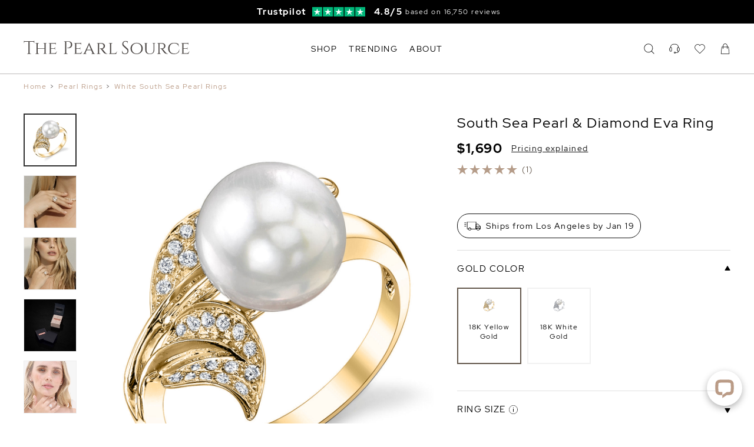

--- FILE ---
content_type: text/html; charset=UTF-8
request_url: https://www.thepearlsource.com/south-sea-pearl-diamond-eva-ring.html
body_size: 30090
content:
<!doctype html>
<html class="no-js" lang="en-us">
<head>
	<link rel="apple-touch-icon" sizes="180x180" href="/apple-touch-icon.png">
	<link rel="icon" type="image/png" sizes="32x32" href="/favicon-32x32.png">
	<link rel="icon" type="image/png" sizes="16x16" href="/favicon-16x16.png">
	<title>South Sea Pearl &amp; Diamond Eva Ring</title>
<link rel="preload" as="font" href="/tps/templates/header-shared/8vIQ7wUr0m80wwYf0QCXZzYzUoTg_T6h.woff2" type="font/woff2" crossorigin="anonymous">
<link rel="preload" as="font" href="/tps/templates/header-shared/8vIV7wUr0m80wwYf0QCXZzYzUoToRhu0aqrA.woff2" type="font/woff2" crossorigin="anonymous">


<meta name="viewport" content="width=device-width, initial-scale=1">
<meta name="description" content="Looking for White South Sea Pearl Rings? Buy this beautiful South Sea Pearl &amp; Diamond Eva Ring and save 70% off retail prices. Shop now!">


<meta name="Copyright" content="'2016 The Pearl Source'">

				<link rel="canonical" href="https://www.thepearlsource.com/south-sea-pearl-diamond-eva-ring.html">
		<link rel="alternate" hreflang="en-us" href="https://www.thepearlsource.com/south-sea-pearl-diamond-eva-ring.html">
	<link rel="alternate" hreflang="en-gb" href="https://www.thepearlsource.co.uk/south-sea-pearl-diamond-eva-ring.html">
	<link rel="alternate" hreflang="en-au" href="https://www.thepearlsource.com.au/south-sea-pearl-diamond-eva-ring.html">
	<link rel="alternate" hreflang="en-ca" href="https://www.thepearlsource.ca/south-sea-pearl-diamond-eva-ring.html">

<script type="application/ld+json">
{
	"@context": "https://schema.org",
	"@type": "WebSite",
	"url": "https://www.thepearlsource.com/",
	"potentialAction": {
		"@type": "SearchAction",
		"target": "https://www.thepearlsource.com/search-result?searchText={search_term_string}",
		"query-input": "required name=search_term_string"
	}
}
</script>
	<script type="application/ld+json">
	{
		"@context": "https://schema.org/",
		"@type": "WebPage",
		"name": "The Pearl Source"
	}
	</script>
<script type="application/ld+json">
{
	"@context": "https://schema.org",
	"@type": "Organization",
	"name": "The Pearl Source",
	"url": "https://www.thepearlsource.com/",
	"logo": "https://www.thepearlsource.com/tps/templates/header3/site-menu2/logo-text.svg",
	"contactPoint": {
		"@type": "ContactPoint",
		"telephone": "1-866-877-3275",
		"contactType": "customer service",
		"contactOption": "TollFree",
		"areaServed": "US",
		"availableLanguage": "en"
	},
	"aggregateRating": {
		"@type": "AggregateRating",
		"ratingValue": "4.8",
		"reviewCount": "16750"
	},
	"sameAs": [
		"https://www.facebook.com/pages/The-Pearl-Source/115139115205129",
		"https://twitter.com/thepearlsource",
		"https://www.pinterest.com/pearlsource/"
	]
}
</script>
	<style>
	/* latin-ext */
@font-face {
  font-family: tps_font;
  font-style: normal;
  font-weight: 400;
  font-display: optional;
  src: local('Red Hat Display'), local('RedHatDisplay-Regular'), url(/tps/templates/header-shared/8vIQ7wUr0m80wwYf0QCXZzYzUoTg8z6hVYs.woff2) format('woff2');
  unicode-range: U+0100-024F, U+0259, U+1E00-1EFF, U+2020, U+20A0-20AB, U+20AD-20CF, U+2113, U+2C60-2C7F, U+A720-A7FF;
}
/* latin */
@font-face {
  font-family: tps_font;
  font-style: normal;
  font-weight: 400;
  font-display: optional;
  src: local('Red Hat Display'), local('RedHatDisplay-Regular'), url(/tps/templates/header-shared/8vIQ7wUr0m80wwYf0QCXZzYzUoTg_T6h.woff2) format('woff2');
  unicode-range: U+0000-00FF, U+0131, U+0152-0153, U+02BB-02BC, U+02C6, U+02DA, U+02DC, U+2000-206F, U+2074, U+20AC, U+2122, U+2191, U+2193, U+2212, U+2215, U+FEFF, U+FFFD;
}
/* latin-ext */
@font-face {
  font-family: tps_font;
  font-style: normal;
  font-weight: 700;
  font-display: optional;
  src: local('Red Hat Display Bold'), local('RedHatDisplay-Bold'), url(/tps/templates/header-shared/8vIV7wUr0m80wwYf0QCXZzYzUoToRhu0ZKrAMEc.woff2) format('woff2');
  unicode-range: U+0100-024F, U+0259, U+1E00-1EFF, U+2020, U+20A0-20AB, U+20AD-20CF, U+2113, U+2C60-2C7F, U+A720-A7FF;
}
/* latin */
@font-face {
  font-family: tps_font;
  font-style: normal;
  font-weight: 700;
  font-display: optional;
  src: local('Red Hat Display Bold'), local('RedHatDisplay-Bold'), url(/tps/templates/header-shared/8vIV7wUr0m80wwYf0QCXZzYzUoToRhu0aqrA.woff2) format('woff2');
  unicode-range: U+0000-00FF, U+0131, U+0152-0153, U+02BB-02BC, U+02C6, U+02DA, U+02DC, U+2000-206F, U+2074, U+20AC, U+2122, U+2191, U+2193, U+2212, U+2215, U+FEFF, U+FFFD;
}

/* latin-ext */
@font-face {
	font-family: tps_font_bebas_neue;
	font-style: normal;
	font-weight: 400;
	font-display: block;
	src: url(/tps/templates/header-shared/JTUSjIg69CK48gW7PXoo9Wdhyzbi.woff2) format('woff2');
	unicode-range: U+0100-02BA, U+02BD-02C5, U+02C7-02CC, U+02CE-02D7, U+02DD-02FF, U+0304, U+0308, U+0329, U+1D00-1DBF, U+1E00-1E9F, U+1EF2-1EFF, U+2020, U+20A0-20AB, U+20AD-20C0, U+2113, U+2C60-2C7F, U+A720-A7FF;
}
/* latin */
@font-face {
	font-family: tps_font_bebas_neue;
	font-style: normal;
	font-weight: 400;
	font-display: block;
	src: url(/tps/templates/header-shared/JTUSjIg69CK48gW7PXoo9Wlhyw.woff2) format('woff2');
	unicode-range: U+0000-00FF, U+0131, U+0152-0153, U+02BB-02BC, U+02C6, U+02DA, U+02DC, U+0304, U+0308, U+0329, U+2000-206F, U+20AC, U+2122, U+2191, U+2193, U+2212, U+2215, U+FEFF, U+FFFD;
}
	* {
	outline: none;
	letter-spacing: 1.5px;
}

html {
	max-width: 100%;
	width: 100%;
	height: 100%;
	margin: 0;
	padding: 0;
	font-size: 14px;
	overflow-y: scroll;
}

@media (min-width: 1240px) {
	html {
		font-size: 20px
	}
}

body {
	padding: 0;
	margin: 0;
	font-family: tps_font, sans-serif;
	font-weight: normal;
	position: relative;
}

p {
	line-height: 19px
}

a {
	text-decoration: none;
	outline: none
}
	body, body * {
		box-sizing: border-box;
	}
	
			.tps_shared_container3 {
	--tps_shared_container3_width: calc( 100vw - 40px );
	padding: 0 calc((100vw - var(--tps_shared_container3_width)) / 2);
}

.tps_shared_containerThin,
.tps_shared_containerWide {
	--tps_shared_container_width: calc( 100vw - 40px );
	width: var(--tps_shared_container_width);
	margin: auto;
}

.tps_shared_containerProductsOuter {
	background: #eae8e5;
}

.tps_shared_containerProducts {
	--tps_shared_container_width: calc( 100vw - 20px );
	width: var(--tps_shared_container_width);
	margin: auto;
}

@media (min-width: 768px) {
	.tps_shared_containerThin {
		--tps_shared_container_width: 720px;
	}

	.tps_shared_container3 {
		--tps_shared_container3_width: calc(min(1800px, 100vw - 80px));
	}
}

@media (min-width: 992px) {
	.tps_shared_containerThin {
		--tps_shared_container_width: 960px;
	}

	.tps_shared_containerProducts {
		--tps_shared_container_width: calc(min(1800px, 100vw - 80px));
	}

	.tps_shared_containerWide {
		--tps_shared_container_width: calc(min(1800px, 100vw - 80px));
	}
}

@media (min-width: 1140px) {
	.tps_shared_containerThin {
		--tps_shared_container_width: 1060px;
	}
}

@media (min-width: 1380px) {
	.tps_shared_containerThin {
		--tps_shared_container_width: 1300px;
	}
}
			.tps_siteHeader {
	position: relative;
	display: block;
	z-index: 100;
	grid-area: header;
	background: #fff;
	transition: background-color 0.6s;
}

.tps_siteHeader.tps__sticky {
	position: fixed;
	top: 0;
	width: 100%;   /* not 100vw, it includes scrollbar */
	background: #ffffffff;
}

.tps_siteHeader.tps__absolute {
	position: absolute;
	width: 100%;   /* not 100vw, it includes scrollbar */
	background: #ffffffff;
}

.tps_search_loaderBox {
	background: #fff;
	height: 105px;
	display: flex;
	border-top: 1px solid;
	align-items: center;
	justify-content: center;
	transition: 0.5s;
	position: absolute;
	width: 100%;
}

.tps_search_loaderBoxHide {
	opacity: 0;
}

.tps_search_loader {
	border: 2px solid transparent;
	border-top: 2px solid #0e0e0e;
	border-radius: 50%;
	width: 50px;
	height: 50px;
	animation: tps_spin .5s linear infinite;
}

@keyframes tps_spin {
	0% { transform: rotate(0deg); }
	100% { transform: rotate(360deg); }
}
			.tps_sitetopbar {
	align-items: center;
	background: #ba9b86;
	box-sizing: border-box;
	color: #fff;
	display: flex;
	font-size: 14px;
	justify-content: center;
	position: relative;
	overflow: hidden;
}

.tps_sitetopbar section {
	display: flex;
	align-items: center;
	justify-content: center;
	color: #fff;
}

.tps_sitetopbar_text {
	flex-direction: column;
}

.tps_sitetopbar a {
	color: #fff;
	width: fit-content;
}

.tps_sitetopbar a:hover {
	text-decoration: underline;
}

.tps_sitetopbar span {
	font-size: 12px;
}

.tps_sitetopbar.tps_sitetopbar_sale span {
	font-size: 13px;
}

.tps_sitetopbar strong {
	padding: 0 5px;
	font-size: 15px;
}

.tps_sitetopbar_stars {
	width: 120px !important;
	margin-right: 5px;
	margin-left: 5px;
	height: 30px;
}

.tps_sitetopbar_rating {
	position: absolute;
	opacity: 0;
	transition: 1s;
}

.tps_sitetopbar_text {
	position: absolute;
	transition: 1s;
	bottom: 0;
	top: 0;
	display: flex;
	align-items: center;
	justify-content: center;
	flex-direction: column;
}

.tps_sitetopbar_slideNew {
	opacity: 0;
}


.tps_sitetopbar_rating div {
	display: flex;
	align-items: center;
	justify-content: center;
	flex-direction: column;
}

.tps_sitetopbar_ratingValue {
	font-size: 20px;
}

.tps_sitetopbar_ratingText {
	display: none;
}

.tps_sitetopbar_desktopText {
	display: none;
}

@media (min-width: 992px) {

	.tps_sitetopbar_text {
		flex-direction: row;
	}
	.tps_sitetopbar.tps_sitetopbar_sale span {
		font-size: 14px;
	}

	.tps_sitetopbar_mobileText {
		display: none;
	}

	.tps_sitetopbar_desktopText {
		display: inline-block;
	}

	.tps_sitetopbar_ratingText {
		display: inline-block;
		position: relative;
		bottom: 0;
		font-size: 14px;
	}

	.tps_sitetopbar_ratingValue {
		font-size: 16px;
	}

	.tps_sitetopbar {
		padding: 10px 0;
	}

	.tps_sitetopbar_stars {
		width: 90px !important;
		margin-right: 10px;
	}
}

@media (min-width: 1140px) {
	.tps_sitetopbar {
		font-size: 13px;
	}
}
			.tps_siteMenu2_line {
	display: grid;
	grid-template-columns: 50px auto 1fr;
	align-items: center;
	height: 73px;
}

.tps_siteMenu2 {
	border-bottom: 2px solid #ba9b86;
}

@media (min-width: 992px) {
	.tps_siteMenu2_line {
		grid-template-columns: 1fr auto 1fr;
	}
	.tps_siteMenu2 {
		border-bottom: 1px solid #bbbab9;
	}
}

@media (min-width: 1140px) {
	.tps_siteMenu2_line {
		height: 85px;
	}
}
			.tps_siteDrops {
	display: none;
}

@media (min-width: 992px) {
	.tps_siteDrops {
		height: 45px;
		display: grid;
		grid-gap: 20px;
		grid-auto-flow: column;
		justify-content: flex-start;
		align-items: center;
		color: #000;
	}

	.tps_siteDrops nav {
		text-transform: capitalize;
		font-size: 14px;
		position: relative;
		height: 100%;
		display: flex;
		align-items: center;
	}

	.tps_siteDrops nav:after {
		-webkit-transition: width .4s;
		transition: width .4s;
		right: 0;
		width: 0;
	}

	.tps_siteDrops nav:after {
		content: "";
		display: block;
		height: 2px;
		position: absolute;
		background-color: #000;
		bottom: 0px;
	}

	.tps_siteDrops nav.tps__hover span {
		color: #ba9b86;
	}

	.tps_siteDrops nav.tps__hover:after {
		left: 0;
		width: 100%;
	}
}

@media (min-width: 1300px) {
	.tps_siteDrops {
		grid-gap: 50px;
	}
}
			.tps_siteLogo {
	display: flex;
	align-items: center;
	height: 100%;
}


.tps_siteLogo svg {
	width: 47vw;
	max-width: 355px;
	fill: #4d4846;
	height: 100%;
}

@media (min-width: 786px) {
	.tps_siteLogo {
		padding-bottom: 4px;
	}

	.tps_siteLogo svg {
		height: 27px;
		width: 22vw;
	}
}

@media (min-width: 1400px) {
	.tps_siteLogo svg {
		width: fit-content;
	}
}
			.tps_siteIcons {
	display: grid;
	grid-gap: 15px;
	grid-auto-flow: column;
	justify-content: flex-end;
	align-items: center;
}

.tps_siteIcons a {
	display: none;
}

.tps_siteIcons svg,
.tps_siteIcons a.tps_siteIcons_mobile,
.tps_siteIcons a.tps_siteIcons_customerService{
	display: block;
}

.tps_siteIcons a,
.tps_siteIcons svg {
	width: 22px;
	height: 22px;
	position: relative;
	fill: #000;
}

.tps_siteIcons_cartQuantity,
.tps_siteIcons_wishlistQuantity {
	position: absolute;
    right: -9px;
    top: -5px;
    background: #eee;
    width: 14px;
    height: 14px;
    display: flex;
    justify-content: center;
    align-items: center;
    font-size: 9.5px;
    border-radius: 7px;
}

.tps_siteIcons_searchBox svg {
	width: 15px;
	height: 15px;
	transition: 0.3s;
}

.tps_siteIcons_searchBox {
	display: flex;
	align-items: center;
	width: auto;
	margin-right: 20px;
	justify-content: center;
	position: relative;
}

.tps_siteIcons_searchBox span {
	display: none;
	transition: 0.3s;
}

@media (min-width: 992px) {
	.tps_siteIcons_searchBox {
		width: 100%;
		margin-right: 0;
	}

	.tps_siteIcons a,
	.tps_siteIcons svg {
		width: 18px;
		height: 18px;
	}

	.tps_siteIcons a {
		display: block;
	}

	.tps_siteIcons svg:hover {
		fill: #ba9b86;
	}

	.tps_siteIcons_searchBox {
		justify-content: flex-end;
	}

	.tps_siteIcons_searchBox span {
		display: block;
		padding-left: 15px;
		padding-right: 15px;
		color: #000;
		font-size: 14px;
	}
}

@media (min-width: 1140px) {
	.tps_siteIcons {
		grid-gap: 25px;
	}
}
			.tps_siteDropdown {
	display: none;
}

.tps_siteDropdown_resourceSubMenu {
	flex-direction: column;
	display: flex;
	position: relative;
	left: 10px;
	max-height: 0;
	overflow: hidden;
	transition: max-height 0.6s
}

.tps_siteDropdown_resourceSubMenuShowed {
	max-height: 1000px;
}

@media (min-width: 992px) {
	.tps_siteDropdown {
		position: absolute;
		width: 100%;
		left: 0;
		z-index: 9000;
		overflow: hidden;
		display: flex;
		background: #fff;
	}

	.tps_siteDropdownInner {
		transition: opacity 500ms, height 500ms ease;
	}


	.tps_siteDropdown.tps__active {
		border-top: 1px solid #f3f6f8;
		border-bottom: 2px solid #62564a;
	}

	.tps_siteDropdown_tab {
		width: 100%;
		overflow: hidden;
		display: grid;
		grid-template-columns: auto 1fr;
		grid-column-gap: 70px;
		grid-row-gap: 0;
		margin-top: 40px;
		margin-bottom: 40px;
		grid-template-areas: "columns image"
			"columns text";
	}

	.tps_siteDropdown_imageLink {
		display: flex;
		flex-direction: column;
		height: 100%;
	}

	.tps_siteDropdown_imagesBox {
		display: grid;
		grid-template-columns: 1fr 1fr;
		grid-gap: 20px;
	}

	.tps_siteDropdown_imageLink section {
		display: block;
		color: #565250;
		margin-top: 10px;
		font-size: 14px;
	}

	.tps_siteDropdown_imageLink span {
		display: block;
		color: #565250;
		margin-top: 10px;
		font-size: 14px;
	}

	.tps_siteDropdown_imageLink span:hover {
		text-decoration: underline;
	}

	.tps_siteDropdown_text a:hover {
		border-color: #000;
	}

	.tps_siteDropdown_columns {
		display: grid;
		grid-auto-columns: 1fr;
		grid-auto-flow: column;
		grid-gap: 10px;
		width: 100%;
		height: max-content;
		grid-area: columns;
	}

	.tps_siteDropdown_imageBox {
		grid-area: image;
		width: 100%;
		justify-self: end;
		height: 240px;
		padding: 7px 0;
		transition: opacity 0.3s ease-in;
		background-size: cover;
	}

	.tps_siteDropdown_columns section {
		align-items: flex-start;
		display: flex;
		flex-direction: column;
	}

	.tps_siteDropdown_columns header {
		text-transform: capitalize;
		font-size: 14px;
		font-weight: bold;
		padding: 7.5px 0;
		color: #372A20;
		white-space: nowrap;
	}

	.tps_siteDropdown_columns a {
		text-transform: capitalize;
		font-size: 14px;
		white-space: nowrap;
		color: #565250;
		padding: 7.5px 0;
		transition: color 0.5s ease;
	}

	.tps_siteDropdown_columns a:hover {
		color: #ba9b86;
	}

	.tps_siteDropdown_columns a.tps_siteDropdown_redLine,
	.tps_siteDropdown_columns a.tps_siteDropdown_redLine:hover,
	.tps_siteDropdown_imageLink div.tps_siteDropdown_redLine {
		color: #c3363b;
	}

	.tps_siteDropdown_animated {
		height: 35px;
	}

	.tps_siteDropdown_animated span {
		display: inline-block;
	}
}

@media (min-width: 1300px) {
	.tps_siteDropdown_tab {
		grid-template-columns: 1fr calc( var(--tps_shared_container_width) / 2 );
	}
}
			.tps_siteMenuMobile_toggle {
	display: flex;
	justify-content: flex-start;
	align-items: center;
	cursor: pointer;
	width: 100%;
	box-sizing: border-box;
	padding: 10px 0;
	font-size: 1rem;
	color: #545050;
}

.tps_siteMenuMobile_toggleIcon {
	position: relative;
}

.tps_siteMenuMobile_wishlistCount2 {
	position: absolute;
	right: -12px;
	top: -8px;
	background: #eee;
	width: 14px;
	height: 14px;
	justify-content: center;
	align-items: center;
	font-size: 9.5px;
	border-radius: 7px;
}


.tps_siteMenuMobile_toggleIcon span {
	display: block;
	background: #545050;
	width: 18px;
	height: 2px;
	transition: background 0.5s ease;
	transition: .25s margin .25s, .25s transform
}

.tps_siteMenuMobile_toggleIcon span:nth-child(1) {
	margin-bottom: 4px
}

.tps_siteMenuMobile_toggleIcon span:nth-child(3) {
	margin-top: 4px
}

.tps_siteMenuMobile_toggle.tps__active {
	color: #62564a
}

.tps_siteMenuMobile_toggle.tps__active .tps_siteMenuMobile_toggleIcon span {
	background: #62564a;
	transition: .25s margin, .25s transform .25s
}

.tps_siteMenuMobile_toggle.tps__active .tps_siteMenuMobile_toggleIcon span:nth-child(1) {
	margin-top: 2px;
	margin-bottom: -2px
}

.tps_siteMenuMobile_toggle.tps__active .tps_siteMenuMobile_toggleIcon span:nth-child(1),
.tps_siteMenuMobile_toggle.tps__active .tps_siteMenuMobile_toggleIcon span:nth-child(2) {
	transform: rotate(45deg)
}

.tps_siteMenuMobile_toggle.tps__active .tps_siteMenuMobile_toggleIcon span:nth-child(3) {
	margin-top: -2px;
	transform: rotate(135deg)
}
			.tps_siteMenuMobile, .tps_siteMenuMobile * {
	box-sizing: border-box;
}

.tps_siteMenuMobile {
	background: #ede8e5;
	height: 100%;
	position: absolute;
	transform: translateX(-100%);
	width: 100%;
	max-width: 420px;
	box-shadow: 0 1px 3px rgba(0, 0, 0, 0.12), 0 1px 2px rgba(0, 0, 0, 0.24);
	border-top: 1px solid #f3f6f8;
	transition: transform 0.5s ease-in-out;
	overflow-y: scroll;
}

.tps_siteMenuMobileSecondLevel {
	background: #ede8e5;
	height: 100%;
	position: absolute;
	transform: translateX(100%);
	width: 100%;
	max-width: 420px;
	box-shadow: 0 1px 3px rgba(0, 0, 0, 0.12), 0 1px 2px rgba(0, 0, 0, 0.24);
	border-top: 1px solid #f3f6f8;
	transition: transform 0.5s ease-in-out;
	overflow-y: scroll;
}

.tps_siteMenuMobile.tps__active {
	transform: translateX(0%);
}

.tps_siteMenuMobileSecondLevel.tps__active {
	transform: translateX(0%);
}

.tps_siteMenuMobile_level1 {
	position: relative;
	z-index: 20;
	background: #ede8e5;
}

.tps_siteMenuMobile_level1Item,
.tps_siteMenuMobile_level2 a {
	display: flex;
	justify-content: space-between;
	padding: 0 20px;
	align-items: center;
	height: 42px;
	width: 100%;
	color: #000;
	font-size: 14px;
	text-transform: capitalize;
	cursor: pointer;
}


.tps_siteMenuMobile_level1Item,
.tps_siteMenuMobile_level1Item a {
	font-weight: bold;
	color: #000;
}


.tps_siteMenuMobile_level2 {
	padding-left: 20px;
	height: 1px;
	overflow: hidden;
	transition: height 0.5s;
}


.tps_siteMenuMobile_arrow {
transform: rotate(90deg);
}


.tps_siteMenuMobile_wishlistCount {
	background: #ffffff;
	border-radius: 10px;
	position: absolute;
	height: 20px;
	padding-left: 7px;
	padding-right: 7px;
	padding-top: 1px;
	top: -2px;
	display: inline-block;
}

.tps_wizardLinkMobile {
	position: fixed;
	display: flex;
	align-items: center;
	padding: 20px 10px;
	color: #000000;
	justify-content: center;
	background: #fff;
	width: 100%;
	border-top: 1px solid;
	z-index: 100;
}

.tps_wizardLinkMobile_wandBox {
	width: 20px;
	height: 20px;
	background-position: center;
	background-size: contain;
	background-repeat: no-repeat;
}

.tps_wizardLinkMobile_arrow {
	width: 13px;
	height: 13px;
	transition: 0.6s;
	background-repeat: no-repeat;
	background-position: center;
	background-size: contain;
}

.tps_wizardLinkMobile_arrowActive {
	transform: rotate(180deg);
}

.tps_wizardLinkMobile span {
	font-size: 13px;
	padding: 0 10px;
}

.tps_siteMenuMobile_overlayActive {
	position: fixed;
	right: 0;
	bottom: 0;
	left: 0;
	width: 100%;
	height: 100%;
	z-index: 800;
	box-sizing: border-box;
	background-color: rgba(0,0,0,0);
	transition: background-color 300ms;
	display: flex!important;
	overflow: hidden;
	overscroll-behavior: none;
}

.tps_siteMenuMobile_showed {
	overflow-y: hidden !important;
}

.tps_siteMenuMobile_overlayLevel2Back {
	display: flex;
	padding: 0 30px;
	align-items: center;
	height: 45px;
	width: 100%;
	color: #737373;
	font-size: 13px;
	font-weight: bold;
	text-transform: capitalize;
	cursor: pointer;
}

.tps_siteMenuMobile_overlayLevel2 {
	display: none;
}

.tps_siteMenuMobile_overlayLevel2Active {
	display: block;
}


.tps_siteMenuMobile_overlayLevel2Back svg {
	transform: rotate(-90deg);
	margin-right: 10px;
}

.tps_siteMenuMobile_level2Active {
	overflow: visible;
}

.tps_siteMenuMobile_separatorBox {
	display: flex;
	width: 100%;
	align-items: center;
	justify-content: center;
	padding: 0 20px;
	margin: 15px 0;
}
.tps_siteMenuMobile_separatorBox span {
	background: #3a3939;
	height: 1px;
	width: 100%;
}

.tps_siteMenuMobile_level1ItemUppercase {
	text-transform: uppercase;
}

@media (min-width: 768px) {
	.tps_siteMenuMobile_level1Item,
	.tps_siteMenuMobile_level2 a {
		padding: 0 40px;
	}
}

@media (min-width: 992px) {
	.tps_siteMenuMobile,
	.tps_siteMenuMobileSecondLevel,
	.tps_siteMenuMobile_toggle {
		display: none;
	}
}
	</style>
<style>
.tps_sitetopbar {
	height: 35px}

@media (min-width: 992px) {
	.tps_sitetopbar {
		height: 40px;
	}
}
	.tps_sitetopbar, .tps_sitefooter_bottombar {
		background-color: #000000 !important;
	}

	.tps_sitetopbar_rating {
		background-color: #000000 !important;
	}
	.tps_sitetopbar a {
		color: #FFFFFF !important;
	}
.tps_breadcrumbs {
	display: none;
}

@media (min-width: 768px) {
	.tps_breadcrumbs {
		padding-top: 15px;
		padding-bottom: 10px;
		display: flex;
		flex-wrap: wrap;
		color: #545050;
		font-size: 12px;
		line-height: 12px;
	}

	.tps_breadcrumb,
	.tps_breadcrumbs:hover {
		color: #ba9b86;
	}

	.tps_breadcrumb:hover {
		text-decoration: underline;
	}

	.tps_breadcrumb_delimiter {
		padding: 0 6px;
	}
}
.tps_productImagesMobile_slider {
	--tps_productImages_image_width: calc( 100vw );
	--tps_productImages_image_height: calc( 100vw * 750 / 600 );
}
.tps_productImagesMobile_item {
	position: relative;
}

.tps_productImagesMobile_video,
.tps_productImagesMobile_videoPlaceholder,
.tps_productImagesMobile_slider img {
	width: var(--tps_productImages_image_width);
	height: var(--tps_productImages_image_height);
}

.tps_productImagesMobile_slider img {
	object-fit: contain;
	display: block;
	user-select: none;
	-webkit-user-drag: none;
	pointer-events: none;
}

.tps_productImagesMobile_itemZoomed {
	touch-action: none;
}

.tps_productImagesMobile_zoomIcon {
	position: absolute;
	bottom: 10px;
	right: 10px;
	background-image: url("/tps/pages/product/mobile-zoom.svg");
	width: 30px;
	height: 30px;
	background-size: cover;
	background-repeat: no-repeat;
}

.tps_productImagesMobile_itemZoomed .tps_productImagesMobile_fullImage {
	opacity: 1!important;
}

.tps_productImagesMobile_itemZoomed .tps_productImagesMobile_baseImage {
	opacity: 0!important;
}

.tps_productImagesMobile_fullImage {
	object-fit: cover;
	position: absolute;
	top: 0;
	opacity: 0;
	will-change: transform;
	width: 100%;
	height: 100%;
}

.tps_productImagesMobile_video {
	position: absolute;
	z-index: 2;
}

.tps_productImagesMobile_slider iframe {
	border: 0;
	width: var(--tps_productImages_image_width);
	height: var(--tps_productImages_image_height);
	z-index: 1;
}

.tps_productImagesMobile_items {
	flex-grow: 1;
	overflow-y: hidden;
	overflow-x: scroll;
}

.tps_productImagesMobile_items::-webkit-scrollbar {
	display: none;
}

.tps_productImagesMobile_itemsInner {
	display: flex;
}

.tps_productImagesMobile_thumbnails {
	display: flex;
	justify-content: center;
	align-items: center;
	height: 56px;
}

.tps_productImagesMobile_thumbnail {
	border-radius: 10px;
	border: 1px solid #696969;
	transition: background .5s;
	width: 10px;
	height: 10px;
	margin: 0 3px;
	cursor: pointer;
}

.tps_productImagesMobile_thumbnail.tps__current {
	width: 10px;
	height: 10px;
	background: #696969;
}

.tps_productImages_awsVideoMobile {
	width: var(--tps_productImages_image_width);
	height: var(--tps_productImages_image_height);
	object-fit: cover;
}

.tps_productImagesMobile_hidden {
	display: none;
}

.tps_productImagesMobile {
	width: calc(100% + 40px);
	position: relative;
	left: -20px;
}

.tps_productImagesMobile_itemZoom {
	position: absolute;
	right: 10px;
	top: 10px;
	z-index: 10;
}

.tps_productImagesMobile_itemZoom svg {
	width: 30px;
	height: 30px;
	fill: #666;
}

.tps_productImagesMobile_itemZoomBlack svg {
	fill: #000 !important;
}

@media (min-width: 992px) {
	.tps_productImagesMobile {
		display: none;
	}
}
.tps_productImagesDesktop {
	display: none;
}

.tps_productImages_gia {
	display: block;
	width: 35px;
	height: 35px;
	background-image: url('/tps/templates/product-item/gia.svg');
	background-position: center;
	background-repeat: no-repeat;
	background-size: 30px;
	position: absolute;
	top: 5px;
	right: 0;
}

.tps_productImages_thumbnailsInner {
	display: flex;
	flex-direction: column;
	height: fit-content;
}


@media (min-width: 992px) {
	.tps_productImagesDesktop {
		display: block;
	}

	.tps_productImagesDesktop_all {
		display: grid;
		align-items: flex-start;
		grid-template-columns: 60px 1fr;
		grid-gap: 30px;
		grid-template-areas:
			"tps_productImages_thumbnails tps_productImagesDesktop_primary";
	}

	.tps_productImagesDesktop_primary {
		position: relative;
		grid-area: tps_productImagesDesktop_primary;
		flex-direction: row;
		justify-content: flex-start;
		width: 100%;
		overflow: hidden;
	}

	.tps_productImagesDesktop_primaryInner {
		display: flex;
		width: 100%;
		transition: 0.3s;
	}

	.tps_productImagesDesktop_primaryInner1 {
		transform: translateX(-100%);
	}

	.tps_productImages_cover {
		object-fit: cover !important;
	}

	.tps_productImages_primaryImage {
		--tps_productImages_primaryImage_width: calc(var(--tps_productDetail_grid_column1width) - 90px);
		cursor: pointer;
		width:var(--tps_productImages_primaryImage_width);
		height: calc(var(--tps_productImages_primaryImage_width) * 750 / 600);
		object-fit: contain;
		display: block;
	}

	.tps_productImages_awsVideoBig {
		cursor: pointer;
		width: 100%;
		height: 100%;
		object-fit: cover;
		transition: 0.3s;
		opacity: 0;
		position: absolute;
		left: 0;
		right: 0;
		bottom: 0;
		top: 0;
	}

	.tps_productImages_thumbnails {
		grid-area: tps_productImages_thumbnails;
		display: flex;
		justify-content: center;
		flex-wrap: wrap;
		margin-bottom: 10px;
	}

	.tps_productImages_thumbnails a,
	.tps_productImages_thumbnails img {
		border: 1px solid #cccccc;
		width: 60px;
		height: 60px;
		object-fit: contain;
		margin: 2px;
		cursor: pointer;
	}

	.tps_productImages_thumbnails video {
		width: 100%;
		height: 100%;
		object-fit: cover;
		cursor: pointer;
		opacity: 0;
		transition: 0.3s;
	}

	.tps_productImages_awsVideoLoaded {
		opacity: 1!important;
	}

	.tps_productImages_active {
		border: 2px solid #2d2d2d !important;
	}

	.tps_productImages_hidden {
		display: none;
	}

	.tps_productImages_smallVideo {
		position: relative;
	}

	.tps_productImages_smallVideo span {
		position: absolute;
		left: 0;
		top: 0;
		right: 0;
		bottom: 0;
		z-index: 2;
	}

	.tps_productImages_awsVideoContainer {
		height: calc(var(--tps_productImages_primaryImage_width)* 750 / 600);
		width: 100%;
		display: block;
		padding-left: 100%;
		position: relative;
	}
}

@media (min-width: 1140px) {
	.tps_productImages_thumbnails {
		margin-bottom: 0px;
		flex-direction: column;
		justify-content: flex-start;
	}

	.tps_productImages_thumbnails a,
	.tps_productImages_thumbnails img {
		border: 1px solid #eeeeee;
		width: 90px;
		height: 90px;
		margin: 0px;
		margin-bottom: 15px;
	}

	.tps_productImagesDesktop_all {
		display: grid;
		/*width: 100%;*/
		grid-template-columns: 90px 1fr;
		grid-gap: 40px;
		grid-template-areas:
			"tps_productImages_thumbnails tps_productImagesDesktop_primary";
	}

	.tps_productImages_primaryImage {
		--tps_productImages_primaryImage_width: calc(var(--tps_productDetail_grid_column1width) - 130px);
	}
}
.tps_productDetailHeader {
	padding-bottom: 27px;
	font-size: 13px;
	line-height: 20px;
	display: grid;
	grid-template-columns: 1fr;
	grid-column-gap: 5px;
	grid-template-areas:
		"onlyleft"
		"title"
	  	"pricing"
		"tag2"
		"rating"
		"paypal-message"
		"shipping"
		"note";
}

.tps_product_paypalMessage {
	grid-area: paypal-message;
	height: 50px;
}

.tps_productDetailHeader_title {
	font-size: 21px;
	line-height: 23px;
	font-weight: normal;
	margin: 0;
	margin-bottom: 15px;
	grid-area: title;
}

.tps_productDetailHeader_rating {
	display: flex;
	align-items: center;
	height: 30px;
	margin-bottom: 10px;
	grid-area: rating;
}

.tps_productDetailHeader_divider {
	display: none;
}

.tps_productDetailHeader_reviewCount {
	color: #62564a;
	padding-left: 5px;
	cursor: pointer;
}

.tps_productDetailHeader_reviewCount:hover {
	text-decoration: underline;
}

.tps_productDetailHeader_link {
	display: none;
}


.tps_productDetailHeader_note {
	color: green;
	text-align: center;
	font-size: 13px;
	font-weight: bold;
	margin-top: 12px;
	grid-area: note;
}

.tps_productDetailHeader_shipping {
	position: relative;
	border: 1px solid #0e0e0e;
	padding: 13px;
	display: flex;
	flex-grow: 1;
	grid-area: shipping;
	align-items: center;
	justify-content: space-between;
	width: 100%;
	cursor: pointer;
	border-radius: 20px;
	transition: 0.3s;
}

.tps_productDetailHeader_shipping:hover {
	background: #eeeded;
}

.tps_productDetailHeader_shipping img {
	width: 30px;
	height: 15px;
	margin-right: 8px;
}

.tps_productDetailHeader_shipping div {
	width: 100%;
	text-align: center;
	position: absolute;
	left: 0;
	right: 0;
	top: 12px;
}

.tps_productDetailHeader_sold {
	font-size: 16px;
	grid-area: note;
}

.tps_productDetailHeader_sold strong {
	color: red;
	display: block;
	padding-bottom: 5px;
}

.tps_productDetailHeader_sold a {
	color: #62564a;
	text-decoration: underline;
}

.tps_productDetailOption_soldNotifyModal {
	color: #000;
	display: inline-block;
	padding-top: 3px;
	cursor: pointer;
	border-bottom: 1px solid;
	transition: 0.3s;
	width: fit-content;
}

.tps_productDetailOption_soldNotifyModal:hover {
	color: #62564a;
}

.tps_productDetailHeader_noRatingBox {
	display: flex;
	align-items: center;
	color: #0e0e0e;
}

.tps_productDetailHeader_noRatingBox:hover {
	text-decoration: underline;
}

.tps_productDetailHeader_noRatingBox strong {
	margin-right: 5px;
}

.tps_productDetailHeader_noRatingBox span {
	display: none;
}

.tps_productDetailHeader_stars {
	width: 120px;
	margin-right: 5px;
	height: 30px;
}

@media (min-width: 768px) {
	.tps_productDetailHeader_shipping {
		width: max-content;
		padding: 10px;
	}

	.tps_productDetailHeader_shipping div {
		position: inherit;
		top: 0;
	}
}

@media (min-width: 992px) {
	.tps_productDetailHeader_note {
		color: green;
		text-align: left;
	}

	.tps_productDetailHeader_noRatingBox span {
		display: inline-block;
	}

	.tps_productDetailHeader {
		font-size: 14px;
		padding-bottom: 20px;
	}

	.tps_productDetailHeader_note {
		font-size: 14px;
	}

	.tps_productDetailHeader_title {
		font-size: 24px;
		line-height: 31px;
		font-weight: normal;
		margin-bottom: 8px;
	}
}

@media (min-width: 1180px) {
	.tps_productDetailHeader_divider {
		display: block;
		margin: 0 10px;
	}

	.tps_productDetailHeader_link {
		color: #247d5f;
		cursor: pointer;
		display: block;
		text-decoration: underline;
	}

	.tps_productDetailHeader_shipping div {
		text-decoration: inherit;
	}

	.tps_productDetailHeader_link:hover {
		color: #62564a;
	}
}
@media(min-width: 1350px) {
	.tps_product_paypalMessage {
		height: 30px;
	}
}
.tps_productRating s {
	background: url(/tps/templates/product-rating/star0.svg);
	background-size: cover;
}

.tps_productRating {
	display: flex;
}

.tps_productRating * {
	width: 16px;
	height: 16px;
}

@media (min-width: 768px) {
	.tps_productRating * {
		margin-right: 3px;
		width: 18px;
		height: 18px;
	}
}
.tps_productRating b {
	background: url(/tps/templates/product-rating/star1-style2.svg);
	background-size: cover;
}

.tps_productRating i {
	background: url(/tps/templates/product-rating/star0-5-style2.svg);
	background-size: cover;
}
.tps_reviewSlider_itemsInner {
	width: calc((var(--tps_reviewSlider_item_width) * 1) + (var(--tps_reviewSlider_item_gap) * 0));
}
.tps_sitefooter {
	width: 100%;
	height: 135px;
}

.tps_sitefooter_menu,
.tps_sitefooter_bottombar {
	display: none;
}

@media (min-width: 992px) {
	.tps_sitefooter {
		height: inherit;
	}
}
</style>
<link rel="stylesheet" type="text/css" href="/tps/pages/product/index.css?z60971">
<link rel="stylesheet" type="text/css" href="/tps/shared/button.css?z60971">
<link rel="stylesheet" type="text/css" href="/tps/pages/product/image-zoom.css?z60971">
<link rel="stylesheet" type="text/css" href="/tps/pages/product/pricing.css?z60971">
<link rel="stylesheet" type="text/css" href="/tps/pages/product/product-options-mobile.css?z60971">
<link rel="stylesheet" type="text/css" href="/tps/pages/product/action-modal-options/options.css?z60971">
<link rel="stylesheet" type="text/css" href="/tps/pages/product/action-modal-options/index.css?z60971">
<link rel="stylesheet" type="text/css" href="/tps/pages/product/product-options2.css?z60971">
<link rel="stylesheet" type="text/css" href="/tps/pages/product/add-to-cart.css?z60971">
<link rel="stylesheet" type="text/css" href="/tps/pages/product/specification.css?z60971">
<link rel="stylesheet" type="text/css" href="/tps/pages/product/reviews.css?z60971">
<link rel="stylesheet" type="text/css" href="/tps/pages/product/include-every-purchase/index.css?z60971">
<link rel="stylesheet" type="text/css" href="/tps/pages/product/recommended-products.css?z60971">
<link rel="stylesheet" type="text/css" href="/tps/templates/product-item/index.css?z60971">
	<script>

			window.tps_threshold = 0;
			window.dataLayer = window.dataLayer || [];
			window.dataLayer.push({'google_tag_params':{'ecomm_prodid':1500,'ecomm_pagetype':'product'}});

			window.productID = 1500; /* Attentive */
			window.subproductID = 1500;
			(function(w,d,s,l,i){w[l]=w[l]||[];w[l].push({'gtm.start':
new Date().getTime(),event:'gtm.js'});var f=d.getElementsByTagName(s)[0],
j=d.createElement(s),dl=l!='dataLayer'?'&l='+l:'';j.async=true;j.src=
'https://www.googletagmanager.com/gtm.js?id='+i+dl;f.parentNode.insertBefore(j,f);
})(window,document,'script','dataLayer','GTM-KFS4QJ');
!function(n,t){"object"==typeof exports&&"undefined"!=typeof module?module.exports=t():"function"==typeof define&&define.amd?define(t):(n="undefined"!=typeof globalThis?globalThis:n||self).LazyLoad=t()}(this,(function(){"use strict";function n(){return n=Object.assign||function(n){for(var t=1;t<arguments.length;t++){var e=arguments[t];for(var i in e)Object.prototype.hasOwnProperty.call(e,i)&&(n[i]=e[i])}return n},n.apply(this,arguments)}var t="undefined"!=typeof window,e=t&&!("onscroll"in window)||"undefined"!=typeof navigator&&/(gle|ing|ro)bot|crawl|spider/i.test(navigator.userAgent),i=t&&"IntersectionObserver"in window,o=t&&"classList"in document.createElement("p"),a=t&&window.devicePixelRatio>1,r={elements_selector:".lazy",container:e||t?document:null,threshold:300,thresholds:null,data_src:"src",data_srcset:"srcset",data_sizes:"sizes",data_bg:"bg",data_bg_hidpi:"bg-hidpi",data_bg_multi:"bg-multi",data_bg_multi_hidpi:"bg-multi-hidpi",data_poster:"poster",class_applied:"applied",class_loading:"loading",class_loaded:"loaded",class_error:"error",class_entered:"entered",class_exited:"exited",unobserve_completed:!0,unobserve_entered:!1,cancel_on_exit:!0,callback_enter:null,callback_exit:null,callback_applied:null,callback_loading:null,callback_loaded:null,callback_error:null,callback_finish:null,callback_cancel:null,use_native:!1},c=function(t){return n({},r,t)},u=function(n,t){var e,i="LazyLoad::Initialized",o=new n(t);try{e=new CustomEvent(i,{detail:{instance:o}})}catch(n){(e=document.createEvent("CustomEvent")).initCustomEvent(i,!1,!1,{instance:o})}window.dispatchEvent(e)},l="src",s="srcset",f="sizes",d="poster",_="llOriginalAttrs",g="loading",v="loaded",b="applied",p="error",h="native",m="data-",E="ll-status",I=function(n,t){return n.getAttribute(m+t)},y=function(n){return I(n,E)},A=function(n,t){return function(n,t,e){var i="data-ll-status";null!==e?n.setAttribute(i,e):n.removeAttribute(i)}(n,0,t)},k=function(n){return A(n,null)},L=function(n){return null===y(n)},w=function(n){return y(n)===h},x=[g,v,b,p],O=function(n,t,e,i){n&&(void 0===i?void 0===e?n(t):n(t,e):n(t,e,i))},N=function(n,t){o?n.classList.add(t):n.className+=(n.className?" ":"")+t},C=function(n,t){o?n.classList.remove(t):n.className=n.className.replace(new RegExp("(^|\\s+)"+t+"(\\s+|$)")," ").replace(/^\s+/,"").replace(/\s+$/,"")},M=function(n){return n.llTempImage},z=function(n,t){if(t){var e=t._observer;e&&e.unobserve(n)}},R=function(n,t){n&&(n.loadingCount+=t)},T=function(n,t){n&&(n.toLoadCount=t)},G=function(n){for(var t,e=[],i=0;t=n.children[i];i+=1)"SOURCE"===t.tagName&&e.push(t);return e},D=function(n,t){var e=n.parentNode;e&&"PICTURE"===e.tagName&&G(e).forEach(t)},V=function(n,t){G(n).forEach(t)},F=[l],j=[l,d],P=[l,s,f],S=function(n){return!!n[_]},U=function(n){return n[_]},$=function(n){return delete n[_]},q=function(n,t){if(!S(n)){var e={};t.forEach((function(t){e[t]=n.getAttribute(t)})),n[_]=e}},H=function(n,t){if(S(n)){var e=U(n);t.forEach((function(t){!function(n,t,e){e?n.setAttribute(t,e):n.removeAttribute(t)}(n,t,e[t])}))}},B=function(n,t,e){N(n,t.class_loading),A(n,g),e&&(R(e,1),O(t.callback_loading,n,e))},J=function(n,t,e){e&&n.setAttribute(t,e)},K=function(n,t){J(n,f,I(n,t.data_sizes)),J(n,s,I(n,t.data_srcset)),J(n,l,I(n,t.data_src))},Q={IMG:function(n,t){D(n,(function(n){q(n,P),K(n,t)})),q(n,P),K(n,t)},IFRAME:function(n,t){q(n,F),J(n,l,I(n,t.data_src))},VIDEO:function(n,t){V(n,(function(n){q(n,F),J(n,l,I(n,t.data_src))})),q(n,j),J(n,d,I(n,t.data_poster)),J(n,l,I(n,t.data_src)),n.load()}},W=["IMG","IFRAME","VIDEO"],X=function(n,t){!t||function(n){return n.loadingCount>0}(t)||function(n){return n.toLoadCount>0}(t)||O(n.callback_finish,t)},Y=function(n,t,e){n.addEventListener(t,e),n.llEvLisnrs[t]=e},Z=function(n,t,e){n.removeEventListener(t,e)},nn=function(n){return!!n.llEvLisnrs},tn=function(n){if(nn(n)){var t=n.llEvLisnrs;for(var e in t){var i=t[e];Z(n,e,i)}delete n.llEvLisnrs}},en=function(n,t,e){!function(n){delete n.llTempImage}(n),R(e,-1),function(n){n&&(n.toLoadCount-=1)}(e),C(n,t.class_loading),t.unobserve_completed&&z(n,e)},on=function(n,t,e){var i=M(n)||n;nn(i)||function(n,t,e){nn(n)||(n.llEvLisnrs={});var i="VIDEO"===n.tagName?"loadeddata":"load";Y(n,i,t),Y(n,"error",e)}(i,(function(o){!function(n,t,e,i){var o=w(t);en(t,e,i),N(t,e.class_loaded),A(t,v),O(e.callback_loaded,t,i),o||X(e,i)}(0,n,t,e),tn(i)}),(function(o){!function(n,t,e,i){var o=w(t);en(t,e,i),N(t,e.class_error),A(t,p),O(e.callback_error,t,i),o||X(e,i)}(0,n,t,e),tn(i)}))},an=function(n,t,e){!function(n){n.llTempImage=document.createElement("IMG")}(n),on(n,t,e),function(n){S(n)||(n[_]={backgroundImage:n.style.backgroundImage})}(n),function(n,t,e){var i=I(n,t.data_bg),o=I(n,t.data_bg_hidpi),r=a&&o?o:i;r&&(n.style.backgroundImage='url("'.concat(r,'")'),M(n).setAttribute(l,r),B(n,t,e))}(n,t,e),function(n,t,e){var i=I(n,t.data_bg_multi),o=I(n,t.data_bg_multi_hidpi),r=a&&o?o:i;r&&(n.style.backgroundImage=r,function(n,t,e){N(n,t.class_applied),A(n,b),e&&(t.unobserve_completed&&z(n,t),O(t.callback_applied,n,e))}(n,t,e))}(n,t,e)},rn=function(n,t,e){!function(n){return W.indexOf(n.tagName)>-1}(n)?an(n,t,e):function(n,t,e){on(n,t,e),function(n,t,e){var i=Q[n.tagName];i&&(i(n,t),B(n,t,e))}(n,t,e)}(n,t,e)},cn=function(n){n.removeAttribute(l),n.removeAttribute(s),n.removeAttribute(f)},un=function(n){D(n,(function(n){H(n,P)})),H(n,P)},ln={IMG:un,IFRAME:function(n){H(n,F)},VIDEO:function(n){V(n,(function(n){H(n,F)})),H(n,j),n.load()}},sn=function(n,t){(function(n){var t=ln[n.tagName];t?t(n):function(n){if(S(n)){var t=U(n);n.style.backgroundImage=t.backgroundImage}}(n)})(n),function(n,t){L(n)||w(n)||(C(n,t.class_entered),C(n,t.class_exited),C(n,t.class_applied),C(n,t.class_loading),C(n,t.class_loaded),C(n,t.class_error))}(n,t),k(n),$(n)},fn=["IMG","IFRAME","VIDEO"],dn=function(n){return n.use_native&&"loading"in HTMLImageElement.prototype},_n=function(n,t,e){n.forEach((function(n){return function(n){return n.isIntersecting||n.intersectionRatio>0}(n)?function(n,t,e,i){var o=function(n){return x.indexOf(y(n))>=0}(n);A(n,"entered"),N(n,e.class_entered),C(n,e.class_exited),function(n,t,e){t.unobserve_entered&&z(n,e)}(n,e,i),O(e.callback_enter,n,t,i),o||rn(n,e,i)}(n.target,n,t,e):function(n,t,e,i){L(n)||(N(n,e.class_exited),function(n,t,e,i){e.cancel_on_exit&&function(n){return y(n)===g}(n)&&"IMG"===n.tagName&&(tn(n),function(n){D(n,(function(n){cn(n)})),cn(n)}(n),un(n),C(n,e.class_loading),R(i,-1),k(n),O(e.callback_cancel,n,t,i))}(n,t,e,i),O(e.callback_exit,n,t,i))}(n.target,n,t,e)}))},gn=function(n){return Array.prototype.slice.call(n)},vn=function(n){return n.container.querySelectorAll(n.elements_selector)},bn=function(n){return function(n){return y(n)===p}(n)},pn=function(n,t){return function(n){return gn(n).filter(L)}(n||vn(t))},hn=function(n,e){var o=c(n);this._settings=o,this.loadingCount=0,function(n,t){i&&!dn(n)&&(t._observer=new IntersectionObserver((function(e){_n(e,n,t)}),function(n){return{root:n.container===document?null:n.container,rootMargin:n.thresholds||n.threshold+"px"}}(n)))}(o,this),function(n,e){t&&window.addEventListener("online",(function(){!function(n,t){var e;(e=vn(n),gn(e).filter(bn)).forEach((function(t){C(t,n.class_error),k(t)})),t.update()}(n,e)}))}(o,this),this.update(e)};return hn.prototype={update:function(n){var t,o,a=this._settings,r=pn(n,a);T(this,r.length),!e&&i?dn(a)?function(n,t,e){n.forEach((function(n){-1!==fn.indexOf(n.tagName)&&function(n,t,e){n.setAttribute("loading","lazy"),on(n,t,e),function(n,t){var e=Q[n.tagName];e&&e(n,t)}(n,t),A(n,h)}(n,t,e)})),T(e,0)}(r,a,this):(o=r,function(n){n.disconnect()}(t=this._observer),function(n,t){t.forEach((function(t){n.observe(t)}))}(t,o)):this.loadAll(r)},destroy:function(){this._observer&&this._observer.disconnect(),vn(this._settings).forEach((function(n){$(n)})),delete this._observer,delete this._settings,delete this.loadingCount,delete this.toLoadCount},loadAll:function(n){var t=this,e=this._settings;pn(n,e).forEach((function(n){z(n,t),rn(n,e,t)}))},restoreAll:function(){var n=this._settings;vn(n).forEach((function(t){sn(t,n)}))}},hn.load=function(n,t){var e=c(t);rn(n,e)},hn.resetStatus=function(n){k(n)},t&&function(n,t){if(t)if(t.length)for(var e,i=0;e=t[i];i+=1)u(n,e);else u(n,t)}(hn,window.lazyLoadOptions),hn}));
</script>

</head>
<body>
	<div class="tps_topbarBanner">
			</div>
	
<div class="tps_sitetopbar" data-iteration="1">
	<section class="tps_sitetopbar_text">
				<span class="tps_sitetopbar_desktopText">Free FedEx 2 Day Shipping & Free 60 Day Returns</span>
		<span class="tps_sitetopbar_mobileText">Free 2 Day Shipping & Free 60 Day Returns</span>
	</section>
	<section class='tps_sitetopbar_rating'>
		<strong>Trustpilot</strong>
		<div>
			<?xml version="1.0" encoding="UTF-8"?>
<svg class="tps_sitetopbar_stars" fill="none" viewBox="0 0 82 15" xmlns="http://www.w3.org/2000/svg">
	<g clip-path="url(#a)">
		<path d="M15.375 0H0V15H15.375V0Z" fill="#00B67A"/>
		<path d="m32.031 0h-15.375v15h15.375v-15z" fill="#00B67A"/>
		<path d="m48.688 0h-15.375v15h15.375v-15z" fill="#00B67A"/>
		<path d="m65.344 0h-15.375v15h15.375v-15z" fill="#00B67A"/>
		<path d="M82 0H66.625V15H82V0Z" fill="#00B67A"/>
		<path d="m7.6874 10.109 2.3383-0.57815 0.9769 2.9376-3.3152-2.3594zm5.3813-3.7969h-4.1161l-1.2652-3.7812-1.2652 3.7812h-4.116l3.3312 2.3438-1.2652 3.7812 3.3312-2.3437 2.05-1.4376 3.3153-2.3438z" fill="#fff"/>
		<path d="m24.344 10.109 2.3382-0.57815 0.977 2.9376-3.3152-2.3594zm5.3812-3.7969h-4.116l-1.2652-3.7812-1.2653 3.7812h-4.116l3.3313 2.3438-1.2653 3.7812 3.3313-2.3437 2.05-1.4376 3.3152-2.3438z" fill="#fff"/>
		<path d="m41 10.109 2.3383-0.57815 0.9769 2.9376-3.3152-2.3594zm5.3813-3.7969h-4.1161l-1.2652-3.7812-1.2652 3.7812h-4.116l3.3312 2.3438-1.2652 3.7812 3.3312-2.3437 2.05-1.4376 3.3153-2.3438z" fill="#fff"/>
		<path d="m57.656 10.109 2.3382-0.57815 0.977 2.9376-3.3152-2.3594zm5.3812-3.7969h-4.116l-1.2652-3.7812-1.2653 3.7812h-4.116l3.3313 2.3438-1.2653 3.7812 3.3313-2.3437 2.05-1.4376 3.3152-2.3438z" fill="#fff"/>
		<path d="m74.312 10.109 2.3383-0.57815 0.9769 2.9376-3.3152-2.3594zm5.3813-3.7969h-4.1161l-1.2652-3.7812-1.2652 3.7812h-4.116l3.3312 2.3438-1.2652 3.7812 3.3312-2.3437 2.05-1.4376 3.3153-2.3438z" fill="#fff"/>
	</g>
	<defs>
		<clipPath id="a">
			<rect width="82" height="15" fill="#fff"/>
		</clipPath>
	</defs>
</svg>
		</div>
		<strong class='tps_sitetopbar_ratingValue'>4.8/5</strong>
		<span class="tps_sitetopbar_ratingText">
			based on 16,750 reviews
		</span>
	</section>
</div>
			<script type="application/ld+json">{"@context":"https://schema.org","@type":"Offer","name":"Free 2 Day Shipping","description":"Free 2 Day Shipping","url":""}</script>
				<script type="application/ld+json">{"@context":"https://schema.org","@type":"Offer","name":"Free Returns","description":"Free Returns","url":""}</script>
				<script type="application/ld+json">{"@context":"https://schema.org","@type":"Offer","name":"60 Day Money Back Guarantee","description":"60 Day Money Back Guarantee","url":""}</script>
	

	<div class="tps_siteHeader_stickyReplacement"></div>
	<header class="tps_siteHeader _desktop "
			data-is-homepage="">
		<div class="tps_siteMenu2" itemscope itemtype="http://schema.org/Organization">
	<div class="tps_siteMenu2_line tps_shared_containerWide">
		
<div class="tps_siteMenuMobile_toggle">
	<div class="tps_siteMenuMobile_toggleIcon">
	  <span></span>
	  <span></span>
	  <span></span>
	  <section class="tps_siteMenuMobile_wishlistCount2" style="display: none"></section>
	</div>
</div>
		<a itemprop="url" href="/" class="tps_siteLogo">
	<meta itemprop="logo" content="/tps/templates/header3/site-menu2/logo-text.svg">
	<?xml version="1.0" encoding="UTF-8"?>
<svg version="1.1" viewBox="0 0 485 39" xmlns="http://www.w3.org/2000/svg">
	<g transform="translate(0,-30)">
		<path d="m30.751 36.421c0-0.8-0.3-1.6-0.9-2.2s-1.3-0.9-2.1-1h-10.1v31.7c0 0.9 0.4 1.7 1 2.3 0.7 0.6 1.4 1 2.4 1h0.7v0.5h-11.6v-0.5h0.7c0.9 0 1.7-0.3 2.4-1 0.7-0.6 1-1.4 1-2.3v-31.7h-10.1c-0.8 0-1.6 0.4-2.1 1-0.6 0.6-0.9 1.3-0.9 2.2v0.9l-0.5 0.1v-6.7c0.5 0.2 1.4 0.4 2.8 0.6 1.3 0.2 2.5 0.3 3.6 0.3h17.9c1.7 0 3.2-0.1 4.3-0.4s1.8-0.4 2.1-0.6v6.7l-0.5-0.1v-0.8h-0.1zm27.1 31.8c0.8 0 1.5-0.3 2.1-0.8s0.9-1.2 1-2v-11.5h-19.5v11.5c0 0.8 0.4 1.4 1 2 0.6 0.5 1.3 0.8 2.1 0.8h0.6v0.5h-10.8v-0.5h0.6c0.8 0 1.6-0.3 2.1-0.8 0.6-0.6 0.9-1.2 0.9-2v-25c0-0.8-0.4-1.4-1-2s-1.3-0.8-2.1-0.8h-0.6v-0.5h10.8v0.5h-0.6c-0.8 0-1.5 0.3-2.1 0.8s-0.9 1.2-1 2v12h19.6v-12.1c0-0.8-0.2-1.4-0.7-1.8-0.7-0.7-1.5-1.1-2.4-1.1h-0.6v-0.5h10.8v0.5h-0.6c-0.8 0-1.5 0.3-2.1 0.8s-0.9 1.2-1 2v25.1c0 0.8 0.3 1.4 0.7 1.7 0.8 0.7 1.6 1.1 2.4 1.1h0.6v0.5h-10.8v-0.5h0.6v0.1zm15.8 0c0.8 0 1.6-0.3 2.1-0.8 0.6-0.5 0.9-1.2 0.9-2v-25.2c0-0.8-0.3-1.4-0.9-2-0.6-0.5-1.3-0.8-2.2-0.8h-0.7v-0.5h15.5c1.4 0 2.7-0.1 3.8-0.3s1.8-0.4 2.1-0.5v6l-0.6-0.1v-0.8c0-0.7-0.2-1.4-0.7-1.9s-1.1-0.8-1.9-0.8h-11v13.4h9.1c0.7 0 1.2-0.2 1.6-0.6s0.6-1 0.6-1.6v-0.7h0.6v7.4h-0.6v-0.7c0-1-0.4-1.7-1.1-2-0.3-0.1-0.6-0.2-0.9-0.2h-9.2v13.4h8.3c1.6 0 3-0.3 4.1-0.8 1.1-0.6 2-1.2 2.5-2 0.6-0.8 1.2-1.8 1.8-3.1h0.5l-2.9 7.6h-21.5v-0.5h0.7v0.1zm68.4-26.3c0 1.6-0.3 3-1 4.3-1.2 2.5-3.2 4.2-6.1 5.2-1 0.4-1.9 0.5-2.6 0.5-2.2 0-4.1-0.4-5.7-1.2v-0.5c2.6 0.6 5 0.3 7.1-0.8 1.9-1 3.3-2.6 4-4.9 0.2-0.7 0.3-1.4 0.3-2v-1.2c-0.1-2.5-0.7-4.4-2-5.9-1.2-1.5-3-2.2-5.2-2.2h-6.1v31.6c0 0.9 0.4 1.7 1 2.4 0.7 0.7 1.4 1 2.4 1h0.7v0.5h-11.6v-0.5h0.7c0.9 0 1.7-0.3 2.4-1s1-1.4 1-2.4v-29.5c-0.1-0.9-0.5-1.6-1.1-2.2s-1.4-0.9-2.3-0.9h-0.6v-0.5h13.8c3.4 0 6.1 0.9 8 2.7s2.9 4.3 2.9 7.5zm5.5 26.3c0.8 0 1.6-0.3 2.1-0.8 0.6-0.5 0.9-1.2 0.9-2v-25.2c0-0.8-0.3-1.4-0.9-2-0.6-0.5-1.3-0.8-2.2-0.8h-0.7v-0.5h15.5c1.4 0 2.7-0.1 3.8-0.3s1.8-0.4 2.1-0.5v6l-0.6-0.1v-0.8c0-0.7-0.2-1.4-0.7-1.9s-1.1-0.8-1.9-0.8h-11v13.4h9c0.7 0 1.2-0.2 1.6-0.6s0.6-1 0.6-1.6v-0.7h0.6v7.4h-0.6v-0.7c0-1-0.4-1.7-1.1-2-0.3-0.1-0.6-0.2-0.9-0.2h-9.2v13.4h8.3c1.6 0 3-0.3 4.1-0.8 1.1-0.6 2-1.2 2.5-2 0.6-0.8 1.2-1.8 1.8-3.1h0.5l-2.9 7.6h-21.5v-0.5h0.8v0.1zm61.1 0h0.4v0.5h-10.8v-0.5h0.4c0.7 0 1.2-0.2 1.5-0.7 0.4-0.5 0.5-0.9 0.5-1.3s-0.1-0.8-0.2-1.2l-2.9-7h-13.4l-2.9 6.9c-0.2 0.5-0.3 0.9-0.3 1.3s0.2 0.8 0.5 1.3c0.4 0.5 0.9 0.7 1.6 0.7h0.4v0.5h-10.1v-0.5h0.4c0.7 0 1.5-0.3 2.2-0.8 0.8-0.5 1.4-1.3 1.9-2.3 7.7-16.5 11.7-25.2 12.1-25.9 0.6-1.5 0.9-2.5 1-3h0.5l13.1 28.9c1 2 2.4 3.1 4.1 3.1zm-23.8-11.8h12.1l-6-14.5-6.1 14.5zm38.5-17.8h-2.8v26.7c0 1.1 0.5 1.9 1.5 2.5 0.5 0.2 1 0.4 1.5 0.4h0.7l0.1 0.5h-10.8v-0.5h0.7c0.8 0 1.5-0.3 2.1-0.8s0.9-1.2 0.9-2v-25.2c0-0.8-0.3-1.4-0.9-2-0.6-0.5-1.3-0.8-2.1-0.8h-0.7v-0.5h13.3c3.3 0 5.9 0.8 7.9 2.3 1.9 1.5 2.9 3.5 2.9 6s-0.8 4.5-2.3 6.2c-1.6 1.7-3.5 2.6-5.9 2.9 1.1 0.5 2.5 1.9 4.1 4.1 0 0 0.6 0.8 1.8 2.3 1.3 1.6 2.3 2.8 3 3.6 0.8 0.9 1.4 1.5 1.9 2 1.3 1.2 2.8 1.9 4.5 1.9v0.5h-1.8c-2.8 0-5-0.5-6.6-1.6-1.2-0.8-2.3-1.8-3.3-3-0.2-0.3-1.1-1.5-2.7-3.7s-2.4-3.4-2.5-3.5c-1.9-2.4-3.7-3.5-5.3-3.5v-0.7c4.1 0 6.6-0.2 7.5-0.6 1.2-0.6 2-1.2 2.4-1.9 0.9-1.4 1.3-3 1.3-4.7 0-2.1-0.6-3.8-1.9-5s-3-1.8-5.1-1.9h-3.4zm26.1 29.6c0.8 0 1.6-0.3 2.1-0.8 0.6-0.5 0.9-1.2 0.9-2v-25c0-0.8-0.4-1.4-1-2s-1.3-0.8-2.2-0.8h-0.6v-0.5h11v0.5h-0.6c-0.8 0-1.6 0.3-2.2 0.8-0.6 0.6-0.9 1.2-0.9 2v26.7h8.3c1.6 0 3-0.3 4.1-0.8 1.1-0.6 2-1.2 2.6-2s1.2-1.8 1.7-3.1h0.5l-2.9 7.6h-21.5v-0.5h0.7v-0.1zm38.2-1.7c-0.1-0.5-0.2-1.4-0.2-2.9 0-1.4 0.3-2.9 0.8-4.5h0.5c0 0.4-0.1 0.8-0.1 1.2 0 2.2 0.7 3.9 2 5.4 1.3 1.4 3 2.1 5.2 2.1s4-0.7 5.5-2c1.4-1.3 2.1-3 2.1-5.1 0-2-0.7-3.7-2.1-4.9l-10.2-9.4c-1.9-1.8-2.9-3.9-2.9-6.4s0.8-4.6 2.5-6.4 3.9-2.7 6.8-2.7c1.3 0 2.9 0.2 4.5 0.5h2.1v6.5h-0.5c0-1.7-0.6-3-1.7-4s-2.6-1.5-4.4-1.5-3.3 0.6-4.5 1.8-1.8 2.7-1.8 4.5 0.7 3.4 2.1 4.7l10.4 9.6c1.8 1.6 2.6 3.8 2.6 6.7 0 2.8-0.9 5.1-2.7 7-1.8 1.8-4.2 2.7-7.2 2.7-1.6 0-3.2-0.2-5-0.7-1.5-0.4-2.8-1.2-3.8-2.2zm33.5-28.2c2.7-1.4 5.7-2.1 9-2.1s6.3 0.7 9 2.1 4.9 3.4 6.5 5.9 2.4 5.4 2.4 8.6-0.8 6.1-2.4 8.6-3.8 4.5-6.5 5.9-5.5 2.1-8.4 2.1-5.4-0.4-7.6-1.2-4.1-1.9-5.7-3.4c-1.6-1.4-2.9-3.2-3.8-5.3s-1.4-4.5-1.4-7.3 0.8-5.5 2.4-8 3.7-4.5 6.5-5.9zm-1 25.3c2.7 2.8 6 4.2 9.9 4.2 4 0 7.3-1.4 10-4.2s4-6.4 4-10.8-1.3-8-4-10.8-6-4.2-10-4.2c-3.9 0-7.3 1.4-9.9 4.2-2.7 2.8-4 6.4-4 10.8s1.3 8 4 10.8zm65-26.1h-0.8c-1 0-1.7 0.4-2.2 1.1-0.2 0.3-0.3 0.7-0.4 1.1v17.8c0 3.7-1.2 6.6-3.5 8.7s-5.6 3.2-9.7 3.2-7.3-1.1-9.7-3.2-3.5-5-3.5-8.7v-17.7c0-0.6-0.2-1.2-0.7-1.6s-1.1-0.7-1.8-0.7h-0.8v-0.5h10.1v0.5h-0.8c-0.7 0-1.3 0.2-1.8 0.7-0.5 0.4-0.7 1-0.7 1.6v17.2c0 3.4 0.9 6.1 2.6 8.1s4.2 3 7.4 3 5.8-0.9 7.7-2.8 2.9-4.4 2.9-7.7v-17.8c0-0.7-0.3-1.2-0.8-1.6s-1.1-0.6-1.8-0.6h-0.8v-0.5h9.1v0.4zm14.7 1.1h-2.8v26.7c0 1.1 0.5 1.9 1.5 2.5 0.5 0.2 1 0.4 1.5 0.4h0.7l0.1 0.5h-10.9v-0.5h0.7c0.8 0 1.5-0.3 2.1-0.8s0.9-1.2 0.9-2v-25.2c0-0.8-0.3-1.4-0.9-2-0.6-0.5-1.3-0.8-2.1-0.8h-0.7v-0.5h13.3c3.3 0 5.9 0.8 7.9 2.3 1.9 1.5 2.9 3.5 2.9 6s-0.8 4.5-2.3 6.2c-1.6 1.7-3.5 2.6-5.9 2.9 1.1 0.5 2.5 1.9 4.1 4.1 0 0 0.6 0.8 1.8 2.3 1.3 1.6 2.3 2.8 3 3.6 0.8 0.9 1.4 1.5 1.9 2 1.3 1.2 2.8 1.9 4.5 1.9v0.5h-1.6c-2.8 0-5-0.5-6.6-1.6-1.2-0.8-2.3-1.8-3.3-3-0.2-0.3-1.1-1.5-2.7-3.7s-2.4-3.4-2.5-3.5c-1.9-2.4-3.7-3.5-5.3-3.5v-0.7c4.1 0 6.6-0.2 7.5-0.6 1.2-0.6 2-1.2 2.4-1.9 0.9-1.4 1.3-3 1.3-4.7 0-2.1-0.6-3.8-1.9-5s-3-1.8-5.1-1.9h-3.5zm27 26.3c-3.1-3-4.7-7-4.7-12.1s1.6-9.2 4.7-12.1c3.1-3 7.4-4.4 12.8-4.4 2.2 0 4.4 0.3 6.6 0.8 2.2 0.6 4.1 1.3 5.8 2.3l1.2 7.5h-0.5c-1.5-6.1-5.9-9.1-13.1-9.1-4.2 0-7.5 1.3-9.9 4s-3.7 6.3-3.7 11c0 3 0.5 5.7 1.6 7.9s2.7 4 4.8 5.2 4.5 1.8 7.2 1.8c2.8 0 5.2-0.4 7.2-1.2 2.1-0.8 3.8-2.2 5.1-4.1 1.4-1.9 2.1-4.3 2.3-7.1h0.5l-0.6 7.2c-1.4 2.1-3.4 3.8-6 5s-5.5 1.8-8.6 1.8c-5.3 0.1-9.5-1.4-12.7-4.4zm33.7 3.3c0.8 0 1.6-0.3 2.1-0.8 0.6-0.5 0.9-1.2 0.9-2v-25.2c0-0.8-0.3-1.4-0.9-2-0.6-0.5-1.3-0.8-2.2-0.8h-0.7v-0.5h15.5c1.4 0 2.7-0.1 3.8-0.3s1.8-0.4 2.1-0.5v6l-0.6-0.1v-0.8c0-0.7-0.2-1.4-0.7-1.9s-1.1-0.8-1.9-0.8h-11v13.4h9c0.7 0 1.2-0.2 1.6-0.6s0.6-1 0.6-1.6v-0.7h0.6v7.4h-0.6v-0.7c0-1-0.4-1.7-1.1-2-0.3-0.1-0.6-0.2-0.9-0.2h-9.2v13.4h8.3c1.6 0 3-0.3 4.1-0.8 1.1-0.6 2-1.2 2.5-2 0.6-0.8 1.2-1.8 1.8-3.1h0.5l-2.9 7.6h-21.5v-0.5h0.8v0.1z"/>
	</g>
</svg>
</a>
		<div class="tps_siteDrops">
	<nav><span data-dropdown="0">SHOP</span></nav>
	<nav><span data-dropdown="1">TRENDING</span></nav>
	<nav><span data-dropdown="2">ABOUT</span></nav>
</div>
		<div class="tps_siteIcons">
	<a href="#" class="tps_siteIcons_search tps_siteIcons_mobile" title="Search">
		<?xml version="1.0" encoding="UTF-8"?>
<svg viewBox="0 0 44 44" xmlns="http://www.w3.org/2000/svg">
	<path d="M42.766 41.408l-10.139-10.14c6.61-7.34 6.167-18.61-.998-25.41C24.463-.94 13.185-.793 6.2 6.191-.784 13.176-.931 24.454 5.868 31.62c6.8 7.165 18.07 7.608 25.41.998l10.14 10.14a.957.957 0 1 0 1.348-1.35zM19.13 35.39c-8.98 0-16.26-7.28-16.26-16.26 0-8.981 7.28-16.261 16.26-16.261 8.981 0 16.261 7.28 16.261 16.26a16.26 16.26 0 0 1-16.26 16.261z"/>
</svg>
	</a>
	<a href="#" data-href=" /contact-us" class="tps_siteIcons_customerService">
		<svg viewBox="0 0 44 44" xmlns="http://www.w3.org/2000/svg"><path d="M19.396 1.752h5.391C32.47 1.741 38.82 7.749 39.232 15.42l.012.234.215.092a6.36 6.36 0 0 1 3.814 5.84v5.39a6.36 6.36 0 0 1-3.89 5.866l-.201.084-.028.217a6.364 6.364 0 0 1-6.283 5.582h-5.898l-.088.252c-1.374 3.884-7.12 2.89-7.12-1.221 0-4.112 5.746-5.103 7.12-1.219l.088.252h5.9a4.417 4.417 0 0 0 4.154-2.947l.168-.475-.5-.03a3.67 3.67 0 0 1-3.445-3.665V18.89a3.67 3.67 0 0 1 3.592-3.666l.414-.008-.047-.412A12.5 12.5 0 0 0 24.787 3.689h-5.39A12.5 12.5 0 0 0 6.974 14.805l-.047.412.414.008a3.667 3.667 0 0 1 3.59 3.666v10.78a3.664 3.664 0 0 1-3.662 3.665 6.362 6.362 0 0 1-6.36-6.36v-5.39a6.361 6.361 0 0 1 3.815-5.84l.214-.092.012-.234c.412-7.671 6.763-13.68 14.445-13.668zM7.27 17.164a4.42 4.42 0 0 0-4.422 4.422v5.39a4.42 4.42 0 0 0 4.422 4.422c.954 0 1.726-.771 1.726-1.726V18.89c0-.955-.772-1.727-1.726-1.727zm29.644 0c-.955 0-1.727.772-1.727 1.727v10.78c0 .956.772 1.727 1.727 1.727a4.42 4.42 0 0 0 4.422-4.421v-5.391a4.42 4.42 0 0 0-4.422-4.422zM23.14 36.053a1.698 1.698 0 0 0-.92.484c-1.091 1.091-.322 2.945 1.22 2.945.955 0 1.727-.771 1.727-1.726 0-1.144-1.026-1.877-2.027-1.703z" /></svg>
	</a>
	<a href="/wishlist" class="tps_siteIcons_wishlist">
		<svg viewBox="0 0 44 44" xmlns="http://www.w3.org/2000/svg"><path d="M12.695 3.055a12.316 12.316 0 0 1 2.973.111c2.76.458 4.953 1.888 6.277 4.05l.096.155.098-.152c1.357-2.125 3.622-3.54 6.427-3.969 3.904-.61 8.177.696 10.913 3.318a12.713 12.713 0 0 1 3.92 9.112 13.183 13.183 0 0 1-3.919 9.517L23.6 41.082a2.239 2.239 0 0 1-3.178 0L4.55 25.202a13.19 13.19 0 0 1-3.91-9.524 12.712 12.712 0 0 1 3.918-9.114c2.088-2 5.117-3.268 8.136-3.51zM13.701 4.8c-2.884 0-5.899 1.13-7.898 3.054a10.933 10.933 0 0 0-3.373 7.84 11.416 11.416 0 0 0 3.39 8.239l15.873 15.882c.178.19.478.19.653.002l15.873-15.884a11.412 11.412 0 0 0 3.392-8.237 10.94 10.94 0 0 0-3.4-7.84c-2.31-2.218-6.084-3.355-9.398-2.84-1.74.272-4.107 1.11-5.436 3.57-.27.5-.79.809-1.356.808a1.584 1.584 0 0 1-1.38-.852c-1.283-2.476-3.56-3.326-5.262-3.605A10.322 10.322 0 0 0 13.7 4.8z" /></svg>		<span class="tps_siteIcons_wishlistQuantity" style="display: none"></span>
	</a>
	<a href="/cart" class="tps_siteIcons_cart tps_siteIcons_mobile" title="Cart">
		<svg
   version="1.1"
   x="0px"
   y="0px"
   viewBox="0 0 48 60"
   xml:space="preserve"
   id="svg8"
   sodipodi:docname="noun-shopping-bag-1032043 (1) (2).svg"
   width="48"
   height="60"
   inkscape:version="1.1.2 (0a00cf5339, 2022-02-04)"
   xmlns:inkscape="http://www.inkscape.org/namespaces/inkscape"
   xmlns:sodipodi="http://sodipodi.sourceforge.net/DTD/sodipodi-0.dtd"
   xmlns="http://www.w3.org/2000/svg"
   xmlns:svg="http://www.w3.org/2000/svg"><defs
     id="defs12" /><sodipodi:namedview
     id="namedview10"
     pagecolor="#ffffff"
     bordercolor="#666666"
     borderopacity="1.0"
     inkscape:pageshadow="2"
     inkscape:pageopacity="0.0"
     inkscape:pagecheckerboard="0"
     showgrid="false"
     inkscape:zoom="6.248"
     inkscape:cx="49.93598"
     inkscape:cy="62.419974"
     inkscape:window-width="1850"
     inkscape:window-height="1013"
     inkscape:window-x="0"
     inkscape:window-y="0"
     inkscape:window-maximized="1"
     inkscape:current-layer="svg8" /><path
     d="m 48.096711,56.066123 -3.9,-37.000002 c -0.1,-0.5 -0.6,-1 -1.2,-1 h -5.5 c -0.2,-5.6 -1.4,-10.0999997 -3.8,-13.1999997 -2.4,-3.1 -5.7,-4.79999996 -9.6,-4.79999996 -3.9,0 -7.2,1.69999996 -9.5,4.79999996 -2.4,3.1 -3.6,7.5999997 -3.8,13.1999997 h -5.5 c -0.6,0 -1.1,0.5 -1.2,1.1 L 0.09671096,56.066123 c -0.1,1 0.2,2 0.9,2.8 0.70000004,0.8 1.70000004,1.2 2.70000004,1.2 h 40.7 c 1,0 2,-0.4 2.7,-1.2 0.8,-0.8 1.1,-1.8 1,-2.8 z m -31.6,-49.8000017 c 1.9,-2.5 4.5,-3.8 7.6,-3.8 3.1,0 5.7,1.3 7.6,3.8 2,2.7 3.1,6.6999997 3.3,11.7999997 h -21.8 c 0.1,-5 1.3,-9.0999997 3.3,-11.7999997 z m 28.9,51.0000017 c -0.2,0.3 -0.6,0.4 -0.9,0.4 h -40.8 c -0.4,0 -0.7,-0.1 -0.9,-0.4 -0.2,-0.3 -0.3,-0.6 -0.3,-0.9 l 3.8,-35.900002 h 4.5 v 8.4 c 0,0.7 0.5,1.2 1.2,1.2 0.7,0 1.2,-0.5 1.2,-1.2 v -8.4 h 21.9 v 8.4 c 0,0.7 0.5,1.2 1.2,1.2 0.7,0 1.2,-0.5 1.2,-1.2 v -8.4 h 4.5 l 3.8,35.900002 c -0.1,0.3 -0.2,0.6 -0.4,0.9 z"
     id="path2" /></svg>
		<span class="tps_siteIcons_cartQuantity" style="display: none"></span>
	</a>
</div>
	</div>
	<div class="tps_siteDropdown">
		<div class="tps_siteDropdownInner tps_shared_containerWide" style="height: 0"></div>
	</div>
</div>
<div class="tps_siteMenuMobile_overlay">
	<div class="tps_siteMenuMobile">
		<nav class="tps_siteMenuMobile_level1">
															<div class="tps_siteMenuMobile_level1Item"
						 data-dropdown1="0"
						 data-dropdown2="0">
						<div class="tps_siteMenuMobile_level1ItemUppercase">jewelry type</div>
						<div class="tps_siteMenuMobile_arrow">
							<svg fill="#000000" height="10px" width="10px" version="1.1" id="Layer_1" xmlns="http://www.w3.org/2000/svg"
	 viewBox="0 0 330 330" xml:space="preserve">
<path id="XMLID_224_" d="M325.606,229.393l-150.004-150C172.79,76.58,168.974,75,164.996,75c-3.979,0-7.794,1.581-10.607,4.394
	l-149.996,150c-5.858,5.858-5.858,15.355,0,21.213c5.857,5.857,15.355,5.858,21.213,0l139.39-139.393l139.397,139.393
	C307.322,253.536,311.161,255,315,255c3.839,0,7.678-1.464,10.607-4.394C331.464,244.748,331.464,235.251,325.606,229.393z"/>
</svg>
						</div>
											</div>
														<div class="tps_siteMenuMobile_level1Item"
						 data-dropdown1="0"
						 data-dropdown2="1">
						<div class="tps_siteMenuMobile_level1ItemUppercase">pearl type</div>
						<div class="tps_siteMenuMobile_arrow">
							<svg fill="#000000" height="10px" width="10px" version="1.1" id="Layer_1" xmlns="http://www.w3.org/2000/svg"
	 viewBox="0 0 330 330" xml:space="preserve">
<path id="XMLID_224_" d="M325.606,229.393l-150.004-150C172.79,76.58,168.974,75,164.996,75c-3.979,0-7.794,1.581-10.607,4.394
	l-149.996,150c-5.858,5.858-5.858,15.355,0,21.213c5.857,5.857,15.355,5.858,21.213,0l139.39-139.393l139.397,139.393
	C307.322,253.536,311.161,255,315,255c3.839,0,7.678-1.464,10.607-4.394C331.464,244.748,331.464,235.251,325.606,229.393z"/>
</svg>
						</div>
											</div>
														<div class="tps_siteMenuMobile_level1Item"
						 data-dropdown1="0"
						 data-dropdown2="2">
						<div class="tps_siteMenuMobile_level1ItemUppercase">pearl color</div>
						<div class="tps_siteMenuMobile_arrow">
							<svg fill="#000000" height="10px" width="10px" version="1.1" id="Layer_1" xmlns="http://www.w3.org/2000/svg"
	 viewBox="0 0 330 330" xml:space="preserve">
<path id="XMLID_224_" d="M325.606,229.393l-150.004-150C172.79,76.58,168.974,75,164.996,75c-3.979,0-7.794,1.581-10.607,4.394
	l-149.996,150c-5.858,5.858-5.858,15.355,0,21.213c5.857,5.857,15.355,5.858,21.213,0l139.39-139.393l139.397,139.393
	C307.322,253.536,311.161,255,315,255c3.839,0,7.678-1.464,10.607-4.394C331.464,244.748,331.464,235.251,325.606,229.393z"/>
</svg>
						</div>
											</div>
																					<div class="tps_siteMenuMobile_level1Item"
						 data-dropdown1="1"
						 data-dropdown2="0">
						<div class="tps_siteMenuMobile_level1ItemUppercase">trending</div>
						<div class="tps_siteMenuMobile_arrow">
							<svg fill="#000000" height="10px" width="10px" version="1.1" id="Layer_1" xmlns="http://www.w3.org/2000/svg"
	 viewBox="0 0 330 330" xml:space="preserve">
<path id="XMLID_224_" d="M325.606,229.393l-150.004-150C172.79,76.58,168.974,75,164.996,75c-3.979,0-7.794,1.581-10.607,4.394
	l-149.996,150c-5.858,5.858-5.858,15.355,0,21.213c5.857,5.857,15.355,5.858,21.213,0l139.39-139.393l139.397,139.393
	C307.322,253.536,311.161,255,315,255c3.839,0,7.678-1.464,10.607-4.394C331.464,244.748,331.464,235.251,325.606,229.393z"/>
</svg>
						</div>
											</div>
														<div class="tps_siteMenuMobile_level1Item"
						 data-dropdown1="1"
						 data-dropdown2="1">
						<div class="tps_siteMenuMobile_level1ItemUppercase">collections</div>
						<div class="tps_siteMenuMobile_arrow">
							<svg fill="#000000" height="10px" width="10px" version="1.1" id="Layer_1" xmlns="http://www.w3.org/2000/svg"
	 viewBox="0 0 330 330" xml:space="preserve">
<path id="XMLID_224_" d="M325.606,229.393l-150.004-150C172.79,76.58,168.974,75,164.996,75c-3.979,0-7.794,1.581-10.607,4.394
	l-149.996,150c-5.858,5.858-5.858,15.355,0,21.213c5.857,5.857,15.355,5.858,21.213,0l139.39-139.393l139.397,139.393
	C307.322,253.536,311.161,255,315,255c3.839,0,7.678-1.464,10.607-4.394C331.464,244.748,331.464,235.251,325.606,229.393z"/>
</svg>
						</div>
											</div>
														<div class="tps_siteMenuMobile_level1Item"
						 data-dropdown1="1"
						 data-dropdown2="2">
						<div class="tps_siteMenuMobile_level1ItemUppercase">popular</div>
						<div class="tps_siteMenuMobile_arrow">
							<svg fill="#000000" height="10px" width="10px" version="1.1" id="Layer_1" xmlns="http://www.w3.org/2000/svg"
	 viewBox="0 0 330 330" xml:space="preserve">
<path id="XMLID_224_" d="M325.606,229.393l-150.004-150C172.79,76.58,168.974,75,164.996,75c-3.979,0-7.794,1.581-10.607,4.394
	l-149.996,150c-5.858,5.858-5.858,15.355,0,21.213c5.857,5.857,15.355,5.858,21.213,0l139.39-139.393l139.397,139.393
	C307.322,253.536,311.161,255,315,255c3.839,0,7.678-1.464,10.607-4.394C331.464,244.748,331.464,235.251,325.606,229.393z"/>
</svg>
						</div>
											</div>
																	<div class="tps_siteMenuMobile_separatorBox"><span></span></div>
																					<div class="tps_siteMenuMobile_level1Item"
						 data-dropdown1="2"
						 data-dropdown2="0">
						<div class="">about us</div>
						<div class="tps_siteMenuMobile_arrow">
							<svg fill="#000000" height="10px" width="10px" version="1.1" id="Layer_1" xmlns="http://www.w3.org/2000/svg"
	 viewBox="0 0 330 330" xml:space="preserve">
<path id="XMLID_224_" d="M325.606,229.393l-150.004-150C172.79,76.58,168.974,75,164.996,75c-3.979,0-7.794,1.581-10.607,4.394
	l-149.996,150c-5.858,5.858-5.858,15.355,0,21.213c5.857,5.857,15.355,5.858,21.213,0l139.39-139.393l139.397,139.393
	C307.322,253.536,311.161,255,315,255c3.839,0,7.678-1.464,10.607-4.394C331.464,244.748,331.464,235.251,325.606,229.393z"/>
</svg>
						</div>
											</div>
														<div class="tps_siteMenuMobile_level1Item"
						 data-dropdown1="2"
						 data-dropdown2="1">
						<div class="">education</div>
						<div class="tps_siteMenuMobile_arrow">
							<svg fill="#000000" height="10px" width="10px" version="1.1" id="Layer_1" xmlns="http://www.w3.org/2000/svg"
	 viewBox="0 0 330 330" xml:space="preserve">
<path id="XMLID_224_" d="M325.606,229.393l-150.004-150C172.79,76.58,168.974,75,164.996,75c-3.979,0-7.794,1.581-10.607,4.394
	l-149.996,150c-5.858,5.858-5.858,15.355,0,21.213c5.857,5.857,15.355,5.858,21.213,0l139.39-139.393l139.397,139.393
	C307.322,253.536,311.161,255,315,255c3.839,0,7.678-1.464,10.607-4.394C331.464,244.748,331.464,235.251,325.606,229.393z"/>
</svg>
						</div>
											</div>
														<div class="tps_siteMenuMobile_level1Item"
						 data-dropdown1="2"
						 data-dropdown2="2">
						<div class="">resources</div>
						<div class="tps_siteMenuMobile_arrow">
							<svg fill="#000000" height="10px" width="10px" version="1.1" id="Layer_1" xmlns="http://www.w3.org/2000/svg"
	 viewBox="0 0 330 330" xml:space="preserve">
<path id="XMLID_224_" d="M325.606,229.393l-150.004-150C172.79,76.58,168.974,75,164.996,75c-3.979,0-7.794,1.581-10.607,4.394
	l-149.996,150c-5.858,5.858-5.858,15.355,0,21.213c5.857,5.857,15.355,5.858,21.213,0l139.39-139.393l139.397,139.393
	C307.322,253.536,311.161,255,315,255c3.839,0,7.678-1.464,10.607-4.394C331.464,244.748,331.464,235.251,325.606,229.393z"/>
</svg>
						</div>
											</div>
														<div class="tps_siteMenuMobile_level1Item"
						 data-dropdown1="2"
						 data-dropdown2="3">
						<div class="">questions</div>
						<div class="tps_siteMenuMobile_arrow">
							<svg fill="#000000" height="10px" width="10px" version="1.1" id="Layer_1" xmlns="http://www.w3.org/2000/svg"
	 viewBox="0 0 330 330" xml:space="preserve">
<path id="XMLID_224_" d="M325.606,229.393l-150.004-150C172.79,76.58,168.974,75,164.996,75c-3.979,0-7.794,1.581-10.607,4.394
	l-149.996,150c-5.858,5.858-5.858,15.355,0,21.213c5.857,5.857,15.355,5.858,21.213,0l139.39-139.393l139.397,139.393
	C307.322,253.536,311.161,255,315,255c3.839,0,7.678-1.464,10.607-4.394C331.464,244.748,331.464,235.251,325.606,229.393z"/>
</svg>
						</div>
											</div>
															<div class="tps_siteMenuMobile_level1Item tps_siteMenuMobile_level1ItemLink">
				<a href="/wishlist" style="position: relative">Wishlist&nbsp;
					<span class="tps_siteMenuMobile_wishlistCount" style="display: none"></span>
				</a>
			</div>
		</nav>
		<div class="tps_wizardLinkMobile">
			<div class="tps_wizardLinkMobile_wandBox tps_wizardLinkMobile_loadImage"
				 data-src="/tps/templates/find-pearls-wizard/magic-wand-black.png"></div>
			<span>Let us help you find the perfect gift</span>
			<div class="tps_wizardLinkMobile_arrow tps_wizardLinkMobile_loadImage"
				 data-src="/tps/templates/find-pearls-wizard/arrow.svg"></div>
		</div>
	</div>
	<div class=" tps_siteMenuMobile_overlayLevel2">
		<div class="tps_siteMenuMobileSecondLevel">
			<div class="tps_siteMenuMobile_overlayLevel2Back">
				<svg fill="#000000" height="10px" width="10px" version="1.1" id="Layer_1" xmlns="http://www.w3.org/2000/svg"
	 viewBox="0 0 330 330" xml:space="preserve">
<path id="XMLID_224_" d="M325.606,229.393l-150.004-150C172.79,76.58,168.974,75,164.996,75c-3.979,0-7.794,1.581-10.607,4.394
	l-149.996,150c-5.858,5.858-5.858,15.355,0,21.213c5.857,5.857,15.355,5.858,21.213,0l139.39-139.393l139.397,139.393
	C307.322,253.536,311.161,255,315,255c3.839,0,7.678-1.464,10.607-4.394C331.464,244.748,331.464,235.251,325.606,229.393z"/>
</svg>
				<span>BACK</span>
			</div>
							<nav class="tps_siteMenuMobile_level2"
					 data-id="menu2-0-0">
											<a href="/pearl-necklaces.php"
						   title="pearl necklaces">pearl necklaces</a>
											<a href="/pearl-earrings.php"
						   title="pearl earrings">pearl earrings</a>
											<a href="/pearl-bracelets.php"
						   title="pearl bracelets">pearl bracelets</a>
											<a href="/pearl-pendants.php"
						   title="pearl pendants">pearl pendants</a>
											<a href="/pearl-jewelry-sets.php"
						   title="pearl sets">pearl sets</a>
											<a href="/pearl-rings.php"
						   title="pearl rings">pearl rings</a>
									</nav>
							<nav class="tps_siteMenuMobile_level2"
					 data-id="menu2-0-1">
											<a href="/freshwater-pearls.php"
						   title="freshwater pearls">freshwater pearls</a>
											<a href="/akoya-pearls.php"
						   title="akoya pearls">akoya pearls</a>
											<a href="/hanadama-pearls.php"
						   title="hanadama pearls">hanadama pearls</a>
											<a href="/tahitian-pearls.php"
						   title="tahitian pearls">tahitian pearls</a>
											<a href="/white-south-sea-pearls.php"
						   title="white south sea pearls">white south sea pearls</a>
											<a href="/golden-south-sea-pearls.php"
						   title="golden south sea pearls">golden south sea pearls</a>
									</nav>
							<nav class="tps_siteMenuMobile_level2"
					 data-id="menu2-0-2">
											<a href="/white-pearls.php"
						   title="white pearls">white pearls</a>
											<a href="/black-pearls.php"
						   title="black pearls">black pearls</a>
											<a href="/golden-pearls.php"
						   title="golden pearls">golden pearls</a>
											<a href="/pink-pearls.php"
						   title="pink pearls">pink pearls</a>
											<a href="/peach-pearls.php"
						   title="peach pearls">peach pearls</a>
											<a href="/multicolor-pearls.php"
						   title="multicolor pearls">multicolor pearls</a>
									</nav>
							<nav class="tps_siteMenuMobile_level2"
					 data-id="menu2-1-0">
											<a href="/bestsellers"
						   title="best sellers">best sellers</a>
											<a href="/new-arrivals.php"
						   title="new arrivals">new arrivals</a>
											<a href="/mens-pearl-necklaces-bracelets.php"
						   title="mens jewelry">mens jewelry</a>
											<a href="/personalized-jewelry"
						   title="personalized jewelry">personalized jewelry</a>
											<a href="/anniversary"
						   title="anniversary pearls">anniversary pearls</a>
											<a href="/june-birthstone.php"
						   title="June birthstone">June birthstone</a>
											<a href="/ultimate-pearl-jewelry"
						   title="luxury collection">luxury collection</a>
									</nav>
							<nav class="tps_siteMenuMobile_level2"
					 data-id="menu2-1-1">
											<a href="/shop-the-look"
						   title="shop the look">shop the look</a>
											<a href="/mother-of-pearl.php"
						   title="mother of pearl jewelry">mother of pearl jewelry</a>
											<a href="/wedding-jewelry"
						   title="wedding jewelry">wedding jewelry</a>
											<a href="/pearl-engagement-rings.php"
						   title="pearl engagement rings">pearl engagement rings</a>
											<a href="/baroque-pearls"
						   title="baroque pearls">baroque pearls</a>
											<a href="/loose-pearls.php"
						   title="loose pearls">loose pearls</a>
											<a href="/build-a-pearl-necklace.php"
						   title="build-a-pearl necklace">build-a-pearl necklace</a>
									</nav>
							<nav class="tps_siteMenuMobile_level2"
					 data-id="menu2-1-2">
											<a href="/pearl-station-necklace"
						   title="pearl station necklaces">pearl station necklaces</a>
											<a href="/drop-earrings"
						   title="pearl drop earrings">pearl drop earrings</a>
											<a href="/pearl-hoop-earrings"
						   title="pearl hoop earrings">pearl hoop earrings</a>
											<a href="/stud-earrings"
						   title="pearl stud earrings">pearl stud earrings</a>
											<a href="/pearl-choker.php"
						   title="pearl choker necklaces">pearl choker necklaces</a>
											<a href="/single-pearl-necklaces"
						   title="single pearl necklaces">single pearl necklaces</a>
											<a href="/jewelry-sale"
						   title="on sale">on sale</a>
									</nav>
							<nav class="tps_siteMenuMobile_level2"
					 data-id="menu2-2-0">
											<a href="/about-us"
						   title="our story">our story</a>
											<a href="/reviews"
						   title="reviews">reviews</a>
											<a href="/as-seen-in"
						   title="in the press">in the press</a>
											<a href="/giving-back"
						   title="giving back">giving back</a>
									</nav>
							<nav class="tps_siteMenuMobile_level2"
					 data-id="menu2-2-1">
											<a href="/pearl-types"
						   title="pearl types">pearl types</a>
											<a href="/pearl-grading"
						   title="pearl grading">pearl grading</a>
											<a href="/pearl-sizing"
						   title="pearl sizing">pearl sizing</a>
											<a href="/pearl-color"
						   title="pearl color">pearl color</a>
											<a href="/necklace-lengths"
						   title="necklace lengths">necklace lengths</a>
											<a href="/faq"
						   title="FAQ Videos">FAQ Videos</a>
									</nav>
							<nav class="tps_siteMenuMobile_level2"
					 data-id="menu2-2-2">
											<a href="#choosing_pearls"
						   title="Choosing Pearls">Choosing Pearls</a>
											<a href="#pearl_origins"
						   title="Pearl Origins">Pearl Origins</a>
											<a href="#wearing_pearls"
						   title="Wearing Pearls">Wearing Pearls</a>
									</nav>
							<nav class="tps_siteMenuMobile_level2"
					 data-id="menu2-2-3">
											<a href="/contact-us"
						   title="contact us">contact us</a>
											<a href="/shipping"
						   title="shipping">shipping</a>
											<a href="/returns"
						   title="return policy">return policy</a>
											<a href="https://thepearlexpert.com/"
						   title="blog">blog</a>
									</nav>
					</div>
	</div>

</div>

<div class="tps_searchBox" style="display: none">
	<div class="tps_searchBoxDesktop_container tps_shared_container3">
		<div class="tps_searchBoxDesktop_line1">
			<div class="tps_searchBoxDesktop_box">
				<input class="tps_searchBoxDesktop_input"
					id="tps_searchBoxDesktop_input"
					placeholder="What can we help you find?">
				<a href="#" class="tps_searchBox_close"> </a>
			</div>
		</div>
	</div>
	<div class="tps_searchBoxMobile_line1">
		<input type="text" class="tps_searchBoxMobile_input" placeholder="What can we help you find?">
		<a href="#" class="tps_searchBox_close"></a>
	</div>
	<div class="tps_searchBox_resultPlacement">
		<div class="tps_searchBox_result" style="display: none"></div>
	</div>
</div>
<div class="tps_customerServicePopup tps_shared_container3">
	<div class="tps_customerServicePopup_box" data-showed="0" style="display: none">
		<div class="tps_customerServicePopup_inner">
			<span>Customer Service</span>
			<div class="tps_customerServicePopup_links">
				<a href="tel:1-866-877-3275">1-866-877-3275</a>
				<a href="/contact-us">Email</a>
				<a class="tps_customerServiceChat" href="#">Live Chat</a>
				<a href="https://wa.me/12136224451" target="_blank">WhatsApp</a>
			</div>
		</div>
	</div>
</div>
		<div class="tps_siteHeader_geo"></div>
	</header>
<script type="application/ld+json">
	{"@context":"https://schema.org/","@type":"Product","name":"South Sea Pearl & Diamond Eva Ring","description":"This gorgeous 18K white gold pearl ring is mounted with a beautiful 9mm AAA quality white south sea pearl with 'Very High' luster (please see our pearl grading section for more information). This beautiful pearl ring includes .258 carats of SI-quality diamonds and is made of 3.128 grams of the highest quality 18K gold. All [pearl rings](/pearl-rings.php) are approved by our staff of GIA pearl experts and come packaged in a beautiful pearl jewelry box. Please view the options below to customize your pearl ring to your specifications. If you want to complete your pearl jewelry set, make sure you take a look at the pendant and earrings featured at the bottom of the page.","image":["https://www.thepearlsource.com/images/catalog/original/aringeva_2_1.jpg","https://www.thepearlsource.com/images/catalog/original/leaf-white-pearl-ring.jpg","https://www.thepearlsource.com/images/catalog/original/pearl-leaf-ring.jpg","https://www.thepearlsource.com/images/catalog/original/box-earring.jpg"],"brand":{"@type":"Brand","name":"The Pearl Source"},"mpn":"aring-eva","sku":"aring-eva","offers":{"@type":"Offer","url":"https://www.thepearlsource.com/south-sea-pearl-diamond-eva-ring.html","color":"White","priceCurrency":"USD","price":"1690.00","itemCondition":"https://schema.org/NewCondition","availability":"https://schema.org/InStock","priceValidUntil":"2026-01-25","hasMerchantReturnPolicy":{"@type":"MerchantReturnPolicy","applicableCountry":"US","returnPolicyCategory":"https://schema.org/MerchantReturnFiniteReturnWindow","merchantReturnDays":60,"returnMethod":"https://schema.org/ReturnByMail","returnFees":"https://schema.org/FreeReturn"},"shippingDetails":{"@type":"OfferShippingDetails","shippingRate":{"@type":"MonetaryAmount","value":"0.00","currency":"USD"},"shippingDestination":{"@type":"DefinedRegion","addressCountry":"01"},"deliveryTime":{"@type":"ShippingDeliveryTime","handlingTime":{"@type":"QuantitativeValue","minValue":1,"maxValue":2,"unitCode":"d"},"transitTime":{"@type":"QuantitativeValue","minValue":1,"maxValue":2,"unitCode":"d"}},"transitTimeLabel":"FedEx 2-day delivery"}},"aggregateRating":{"@type":"AggregateRating","ratingValue":5,"reviewCount":1},"review":[{"@type":"Review","author":{"@type":"Person","name":"Jacqueline M"},"reviewRating":{"@type":"Rating","ratingValue":5,"bestRating":"5"}}]}</script>
<meta property="og:url" content="https://www.thepearlsource.com/south-sea-pearl-diamond-eva-ring.html">
<meta property="og:title" content="South Sea Pearl &amp; Diamond Eva Ring">
<meta property="og:type" content="product">
<meta property="og:description" content="Looking for White South Sea Pearl Rings? Buy this beautiful South Sea Pearl &amp; Diamond Eva Ring and save 70% off retail prices. Shop now!">
<meta property="og:image"
	content="/images/catalog/800x800/aringeva_2_1.jpg">
<meta property="og:image:width" content="800">
<meta property="og:image:height" content="800">
<meta name="twitter:card" content="summary_large_image">
<meta property="twitter:url" content="https://www.thepearlsource.com/south-sea-pearl-diamond-eva-ring.html">
<meta name="twitter:title" content="South Sea Pearl &amp; Diamond Eva Ring">
<meta name="twitter:description" content="Looking for White South Sea Pearl Rings? Buy this beautiful South Sea Pearl &amp; Diamond Eva Ring and save 70% off retail prices. Shop now!">
<meta name="twitter:image" content="/images/catalog/800x800/aringeva_2_1.jpg">

<main class="product">
<form method="post" action="/product?action=add-to-cart" id="orderForm"
	  data-product-id="1500"
	data-currency-code="$">
	<input type="hidden" name="cart_value">

<div class="tps_productDetail">
	<div class="tps_breadcrumbs "
			itemscope itemtype="http://schema.org/BreadcrumbList"
		>
					
		<div itemprop="itemListElement" itemscope
			itemtype="http://schema.org/ListItem">
			<meta itemprop="position" content="1">

												<a class="tps_breadcrumb" href="/"
					   itemprop="item">
						<span itemprop="name">Home</span>
					</a>
									</div>
								<div class="tps_breadcrumb_delimiter">&gt;</div>
		
		<div itemprop="itemListElement" itemscope
			itemtype="http://schema.org/ListItem">
			<meta itemprop="position" content="2">

												<a class="tps_breadcrumb" href="/pearl-rings.php"
					   itemprop="item">
						<span itemprop="name">Pearl Rings</span>
					</a>
									</div>
								<div class="tps_breadcrumb_delimiter">&gt;</div>
		
		<div itemprop="itemListElement" itemscope
			itemtype="http://schema.org/ListItem">
			<meta itemprop="position" content="3">

												<a class="tps_breadcrumb" href="/pearl-rings/white-south-sea-pearl-rings.php"
					   itemprop="item">
						<span itemprop="name">White South Sea Pearl Rings</span>
					</a>
									</div>
					
		<div itemprop="itemListElement" itemscope
			itemtype="http://schema.org/ListItem">
			<meta itemprop="position" content="4">

							<meta itemprop="name" content="South Sea Pearl &amp; Diamond Eva Ring">
				<meta itemprop="url" content="/south-sea-pearl-diamond-eva-ring.html">
					</div>
	</div>
<div class="tps_productImagesMobile">
	<div class="tps_productImagesMobile_slider">
		<div class="tps_productImagesMobile_sliderLeft"></div>
		<div class="tps_productImagesMobile_sliderRight"></div>

		<div class="tps_productImagesMobile_items">
			<div class="tps_productImagesMobile_itemsInner">
																			<div class="tps_productImagesMobile_item ">
													<img class="tps_productImagesMobile_baseImage" alt="South Sea Pearl &amp; Diamond Eva Ring - Model Image" src="/images/catalog/800x800/leaf-white-pearl-ring.webp"
								style="object-fit: cover">
																			<img alt="South Sea Pearl &amp; Diamond Eva Ring - Model Image" src="/images/catalog/original/leaf-white-pearl-ring.jpg"
								style="object-fit: cover"								 class="tps_productImagesMobile_fullImage">
							<span class="tps_productImagesMobile_zoomIcon"></span>
											</div>
																			<div class="tps_productImagesMobile_item tps_productImagesMobile_image1">
													<img class="tps_productImagesMobile_baseImage" alt="South Sea Pearl &amp; Diamond Eva Ring"
								 src="/images/catalog/800x800/aringeva_2_1.webp"
								>
																			<img alt="South Sea Pearl &amp; Diamond Eva Ring" src="/images/catalog/original/aringeva_2_1.jpg"
																 class="tps_productImagesMobile_fullImage">
							<span class="tps_productImagesMobile_zoomIcon"></span>
											</div>
																			<div class="tps_productImagesMobile_item ">
													<video data-src="https://d3d9txwl5d6ep2.cloudfront.net/products/1500-20251201-034051/video.mp4"
								   class="tps_productImages_awsVideoMobile" autoplay playsinline loop muted></video>
																	</div>
																			<div class="tps_productImagesMobile_item ">
													<img class="tps_productImagesMobile_baseImage" alt="South Sea Pearl &amp; Diamond Eva Ring - Secondary Image"
								 src="/images/catalog/800x800/pearl-leaf-ring.webp"
								style="object-fit: cover">
																			<img alt="South Sea Pearl &amp; Diamond Eva Ring - Secondary Image" src="/images/catalog/original/pearl-leaf-ring.jpg"
								style="object-fit: cover"								 class="tps_productImagesMobile_fullImage">
							<span class="tps_productImagesMobile_zoomIcon"></span>
											</div>
																			<div class="tps_productImagesMobile_item ">
													<img class="tps_productImagesMobile_baseImage" alt="South Sea Pearl &amp; Diamond Eva Ring - Third Image"
								 src="/images/catalog/800x800/box-earring.webp"
								style="object-fit: cover">
																			<img alt="South Sea Pearl &amp; Diamond Eva Ring - Third Image" src="/images/catalog/original/box-earring.jpg"
								style="object-fit: cover"								 class="tps_productImagesMobile_fullImage">
							<span class="tps_productImagesMobile_zoomIcon"></span>
											</div>
							</div>
	   </div>
	</div>
	<div class="tps_productImagesMobile_thumbnails">
					<div class="tps_productImagesMobile_thumbnail "
				data-index="0"></div>
					<div class="tps_productImagesMobile_thumbnail "
				data-index="1"></div>
					<div class="tps_productImagesMobile_thumbnail "
				data-index="2"></div>
					<div class="tps_productImagesMobile_thumbnail "
				data-index="3"></div>
					<div class="tps_productImagesMobile_thumbnail "
				data-index="4"></div>
			</div>
</div>
	<div class="tps_productDetail_grid">
		
<div class="tps_productImagesDesktop">
	<div class="tps_productImagesDesktop_all">
		<div class="tps_productImages_thumbnails">
			<div class="tps_productImages_thumbnailsInner">
														<img class="tps_productImages_active "
						 data-full="/images/catalog/original/aringeva_2_1.webp"
						 data-set-cover=""
						 data-position="0"
						 data-href="/product?action=modal-image&amp;src=%2Fimages%2Fcatalog%2Foriginal%2Faringeva_2_1.webp&amp;type=img"
						 src="/images/catalog/150x150/aringeva_2_1.webp"
						 alt="South Sea Pearl &amp; Diamond Eva Ring"
						 title="South Sea Pearl &amp; Diamond Eva Ring" />
														<img class=" tps_productImages_cover"
						 data-full="/images/catalog/original/leaf-white-pearl-ring.webp"
						 data-set-cover="1"
						 data-position="1"
						 data-href="/product?action=modal-image&amp;src=%2Fimages%2Fcatalog%2Foriginal%2Fleaf-white-pearl-ring.webp&amp;type=img"
						 src="/images/catalog/150x150/leaf-white-pearl-ring.webp"
						 alt="South Sea Pearl &amp; Diamond Eva Ring - Model Image"
						 title="South Sea Pearl &amp; Diamond Eva Ring - Model Image" />
														<img class=" tps_productImages_cover"
						 data-full="/images/catalog/original/pearl-leaf-ring.webp"
						 data-set-cover="1"
						 data-position="2"
						 data-href="/product?action=modal-image&amp;src=%2Fimages%2Fcatalog%2Foriginal%2Fpearl-leaf-ring.webp&amp;type=img"
						 src="/images/catalog/150x150/pearl-leaf-ring.webp"
						 alt="South Sea Pearl &amp; Diamond Eva Ring - Secondary Image"
						 title="South Sea Pearl &amp; Diamond Eva Ring - Secondary Image" />
														<img class=" tps_productImages_cover"
						 data-full="/images/catalog/original/box-earring.webp"
						 data-set-cover="1"
						 data-position="3"
						 data-href="/product?action=modal-image&amp;src=%2Fimages%2Fcatalog%2Foriginal%2Fbox-earring.webp&amp;type=img"
						 src="/images/catalog/150x150/box-earring.webp"
						 alt="South Sea Pearl &amp; Diamond Eva Ring - Third Image"
						 title="South Sea Pearl &amp; Diamond Eva Ring - Third Image" />
																		<a>
						<video data-src="https://d3d9txwl5d6ep2.cloudfront.net/products/1500-20251201-034051/video.mp4"
							   data-href="/product?action=modal-image&amp;type=video&amp;src=https%3A%2F%2Fd3d9txwl5d6ep2.cloudfront.net%2Fproducts%2F1500-20251201-034051%2Fvideo.mp4"
							   class="tps_productImages_awsVideo" playsinline autoplay loop muted></video>
					</a>
							</div>
		</div>
		<div class="tps_productImagesDesktop_primary">
			<div class="tps_productImagesDesktop_primaryInner">
														<div>
						<img class="tps_productImages_primaryImage  tps_productImagesDesktop2_image1" data-position="0"
							 data-href="/product?action=modal-image&amp;src=%2Fimages%2Fcatalog%2Foriginal%2Faringeva_2_1.jpg&amp;type=img"
							 data-src="/images/catalog/original/aringeva_2_1.webp"
							 src="/images/catalog/original/aringeva_2_1.jpg"
							 rel="modal:open"
							 alt="South Sea Pearl &amp; Diamond Eva Ring"/>
					</div>

														<div>
						<img class="tps_productImages_primaryImage tps_productImages_cover" data-position="1"
							 data-href="/product?action=modal-image&amp;src=%2Fimages%2Fcatalog%2Foriginal%2Fleaf-white-pearl-ring.jpg&amp;type=img"
							 data-src="/images/catalog/original/leaf-white-pearl-ring.webp"
							 src="/images/catalog/original/leaf-white-pearl-ring.jpg"
							 rel="modal:open"
							 alt="South Sea Pearl &amp; Diamond Eva Ring"/>
					</div>

														<div>
						<img class="tps_productImages_primaryImage tps_productImages_cover" data-position="2"
							 data-href="/product?action=modal-image&amp;src=%2Fimages%2Fcatalog%2Foriginal%2Fpearl-leaf-ring.jpg&amp;type=img"
							 data-src="/images/catalog/original/pearl-leaf-ring.webp"
							 src="/images/catalog/original/pearl-leaf-ring.jpg"
							 rel="modal:open"
							 alt="South Sea Pearl &amp; Diamond Eva Ring"/>
					</div>

														<div>
						<img class="tps_productImages_primaryImage tps_productImages_cover" data-position="3"
							 data-href="/product?action=modal-image&amp;src=%2Fimages%2Fcatalog%2Foriginal%2Fbox-earring.jpg&amp;type=img"
							 data-src="/images/catalog/original/box-earring.webp"
							 src="/images/catalog/original/box-earring.jpg"
							 rel="modal:open"
							 alt="South Sea Pearl &amp; Diamond Eva Ring"/>
					</div>

																	<div class="tps_productImages_awsVideoContainer">
					<video data-src="https://d3d9txwl5d6ep2.cloudfront.net/products/1500-20251201-034051/video.mp4"
						   rel="modal:open"
						   data-href="/product?action=modal-image&amp;type=video&amp;src=https%3A%2F%2Fd3d9txwl5d6ep2.cloudfront.net%2Fproducts%2F1500-20251201-034051%2Fvideo.mp4"
						   class="tps_productImages_awsVideoBig" autoplay playsinline loop muted></video>
				</div>
							</div>
		</div>
	</div>
</div>
		<div class="tps_productDetail_content">
			<div class="tps_productDetail_contentInner">
				<div class="tps_productDetail_section1">
					<div class="tps_productDetailHeader">
		<h1 class="tps_productDetailHeader_title">South Sea Pearl &amp; Diamond Eva Ring</h1>

			<div class="tps_productDetailHeader_rating">
							<div class="tps_productRating" data-rating=5><b></b><b></b><b></b><b></b><b></b></div>
				<span rel="modal:open" class="tps_productDetailHeader_reviewCount"
					  data-href="/product?action=modal-feedback&product_id=1500">(1)</span>
					</div>
		<div class="tps_productDetailPricing"  data-price="1690.00"
	 data-currency="$">
	<div class="tps_productDetailPricing_prices">
		<div class="tps_productDetailPricing_line tps_productDetailPricing_retail"></div>
					<div class="tps_productDetailPricing_line tps_productDetailPricing_final">
								<span class="tps_productDetailPricing_finalValue">
					$1,690				</span>
				<span class="tps_productDetailPricing_modal" rel="modal:open"
					  data-href="/product?action=modal-fair-pricing&product_id=1500">
					Pricing explained
				</span>
			</div>
			</div>
		</div>
<div class="tps_product_paypalMessage"></div>
<script>
(function() {
	function onSdkLoaded() {
		window.paypal
			.Messages({
				amount: "1690.00",
				pageType: "product-details",
				style: {
					layout: "text",
					text: {
						size : "15"
					},
					logo: {
						type: "inline",
					},
				},
			})
			.render('.tps_product_paypalMessage');
	}

	let script = document.createElement('script');
	script.src = "https://www.paypal.com/sdk/js?components=buttons,messages&client-id=AX4B0hy1Km-Spzl-hty6wNO6kQNW3il_CD4fvrAgbZRCdxTP0QiRtbhCp44CHbQgu1xmKszVH-Tfed1L&currency=USD";
	script.async = true;

	script.onload = function() {
		if (window.paypal) {
			onSdkLoaded();
		}
	};

	document.head.appendChild(script);

})();

</script>
		<div class="tps_productDetailHeader_shipping" rel="modal:open" data-href="/product?action=modal-shipping">
							<img alt="shipping icon" src="/tps/pages/product/shipping.svg">
				<div class="tps_productDetailHeader_shipDate">
					Ships from Los Angeles by Jan 19				</div>
					</div>

		<div class="tps_productDetailPricing_wishlist" style="opacity: 0"
			title="Add to Wish List"
			data-product-id="1500"></div>

			</div>
				</div>
				
		<script>
		(dataLayer = window.dataLayer || []).push({ page_variant: '2' });
	</script>
	<div class="tps_productDetailOptionType_optionsContainer">
		<div class="tps_productDetailOptionType_header" data-id="3">
			<!-- New main input for mobile and desktop option types-->
			<input type="hidden" name="custom_info_3"
				data-price-discount-base="0.00"
				data-price-final="0.00"
				data-type-id="3"
				value="47197">

			<div class="tps_productDetailOptionType_boxMobile">
				
<div class="tps_productDetailOptionType_mobileBox" data-id="3">
	<div class="tps_productDetailOptionType_mobileHeader" data-without-discount=""
		 data-id="3"
		 data-product_id="1500" data-title="Gold Color">
		<div class="tps_productDetailOptionType_mobileTitle">Choose Gold Color</div>
		<div class="tps_productDetailOptionType_mobilePrice">+$0</div>
	</div>
	</div>
			</div>
			<div class="tps_productDetailOptionType_titleDesktop">
				<div>Gold Color</div>
							</div>
			<span class="tps_productDetailOptionType_selectedName"></span>
						<span class="tps_productDetailOptionType_arrow tps_productDetailOptionType_arrowTransformed">
				<?xml version="1.0" encoding="utf-8"?>
<!-- Svg Vector Icons : http://www.onlinewebfonts.com/icon -->
<!DOCTYPE svg PUBLIC "-//W3C//DTD SVG 1.1//EN" "http://www.w3.org/Graphics/SVG/1.1/DTD/svg11.dtd">
<svg version="1.1" xmlns="http://www.w3.org/2000/svg" xmlns:xlink="http://www.w3.org/1999/xlink" x="0px" y="0px" viewBox="0 0 256 256" enable-background="new 0 0 256 256" xml:space="preserve">
<metadata> Svg Vector Icons : http://www.onlinewebfonts.com/icon </metadata>
<g><g><path fill="#000000" d="M115.1,222L11.9,47.8c-1.3-2.1-1.9-4.5-1.9-6.9c0-2.5,0.7-4.9,2-7.1c2.6-4.3,7.5-7,12.7-7h206.5c5.2,0,10.1,2.7,12.7,7c1.3,2.1,2,4.6,2,7.1c0,2.4-0.7,4.8-1.9,6.9L140.8,222c-2.6,4.4-7.5,7.2-12.8,7.2S117.8,226.4,115.1,222z"/></g></g>
</svg>			</span>
		</div>
		<div class="tps_productDetailOptionType_boxDesktop tps_productDetailOptionType_boxDesktopShowed"
			 data-next-option-id="9" data-id="3">
			<div class="tps_productDetailOptionType_slider"
				 data-id="3" data-slider="0">
				<div class="tps_productDetailOptionType_sliderLeft">
					<svg width="100pt" height="100pt" version="1.1" viewBox="0 0 100 100" xmlns="http://www.w3.org/2000/svg" fill="#62564a">
 <path d="m64.523 16.668l-35.359 35.355 2.9492 2.9453 32.41 32.414 2.9453-2.9453-32.41-32.414 32.41-32.41z"/>
</svg>
				</div>

				<div
					class="tps_productDetailOptionType_items tps_productDetailOptionType_goTest_items_3">
					<div class="tps_productDetailOptionType_itemsInner">
													<div class="tps_productDetailOption tps_productDetailOption_imageAndText tps__selected"
	data-id="47197"
	data-product-option-template-id="51"
	data-option-template-id="3" >
	<input type="radio"
		name="custom_info"
		id="custom-47197"
		class="tps_productDetailOption_input"
		data-price-discount-base="0.00"
		data-price-final="0.00"
		data-price-string="$0"
		data-ship-date="Ships from Los Angeles by Jan 19"
		data-product-image="aringeva_2_1.jpg"
		value="47197"
		checked>
		<span data-href="/product?action=modal-product-option&product_id=1500&id=47197"
		  data-fancybox="product-option" data-type="inline" class="tps_productDetailOption_zoom"></span>
	<img width="300"
		 height="200"
		 src="/images/catalog/400x400/aringeva_2_1.jpg">
	<div class="tps_productDetailOption_name" data-full-name="18K Yellow Gold">
		18K Yellow Gold			</div>
	<div>
			</div>
</div>
													<div class="tps_productDetailOption tps_productDetailOption_imageAndText "
	data-id="51531"
	data-product-option-template-id="50"
	data-option-template-id="3" >
	<input type="radio"
		name="custom_info"
		id="custom-51531"
		class="tps_productDetailOption_input"
		data-price-discount-base="0.00"
		data-price-final="0.00"
		data-price-string="$0"
		data-ship-date="Ships from Los Angeles by Jan 19"
		data-product-image="aringeva.jpg"
		value="51531"
		>
		<span data-href="/product?action=modal-product-option&product_id=1500&id=51531"
		  data-fancybox="product-option" data-type="inline" class="tps_productDetailOption_zoom"></span>
	<img width="300"
		 height="200"
		 src="/images/catalog/400x400/aringeva.jpg">
	<div class="tps_productDetailOption_name" data-full-name="18K White Gold">
		18K White Gold			</div>
	<div>
			</div>
</div>
											</div>
				</div>
				<div class="tps_productDetailOptionType_sliderRight">
					<svg width="100pt" height="100pt" version="1.1" viewBox="0 0 100 100" xmlns="http://www.w3.org/2000/svg" fill="#62564a">
 <path d="m32.117 87.379l35.355-35.359-35.355-35.355-2.9492 2.9453 32.41 32.41-32.41 32.414z"/>
</svg>
				</div>
			</div>
			<div class="tps_productDetailOptionType_pager"
				 data-id="3"></div>
		</div>
	</div>
			<script>
		(dataLayer = window.dataLayer || []).push({ page_variant: '2' });
	</script>
	<div class="tps_productDetailOptionType_optionsContainer">
		<div class="tps_productDetailOptionType_header" data-id="9">
			<!-- New main input for mobile and desktop option types-->
			<input type="hidden" name="custom_info_9"
				data-price-discount-base="0.00"
				data-price-final="0.00"
				data-type-id="9"
				value="9643">

			<div class="tps_productDetailOptionType_boxMobile">
				
<div class="tps_productDetailOptionType_mobileBox" data-id="9">
	<div class="tps_productDetailOptionType_mobileHeader" data-without-discount=""
		 data-id="9"
		 data-product_id="1500" data-title="Ring Size">
		<div class="tps_productDetailOptionType_mobileTitle">Ring Size</div>
		<div class="tps_productDetailOptionType_mobilePrice">+$0</div>
	</div>
			<span class="tps_productDetailOptionType_mobileTooltip" rel="modal:open"
			  data-href="/product?action=modal-ring-size&product_id=1500">
            </span>
	</div>
			</div>
			<div class="tps_productDetailOptionType_titleDesktop">
				<div>Ring Size</div>
									<span class="tps_productDetailOptionType_tooltip" rel="modal:open"
						  data-href="/product?action=modal-ring-size&product_id=1500">
					</span>
							</div>
			<span class="tps_productDetailOptionType_selectedName"></span>
						<span class="tps_productDetailOptionType_arrow ">
				<?xml version="1.0" encoding="utf-8"?>
<!-- Svg Vector Icons : http://www.onlinewebfonts.com/icon -->
<!DOCTYPE svg PUBLIC "-//W3C//DTD SVG 1.1//EN" "http://www.w3.org/Graphics/SVG/1.1/DTD/svg11.dtd">
<svg version="1.1" xmlns="http://www.w3.org/2000/svg" xmlns:xlink="http://www.w3.org/1999/xlink" x="0px" y="0px" viewBox="0 0 256 256" enable-background="new 0 0 256 256" xml:space="preserve">
<metadata> Svg Vector Icons : http://www.onlinewebfonts.com/icon </metadata>
<g><g><path fill="#000000" d="M115.1,222L11.9,47.8c-1.3-2.1-1.9-4.5-1.9-6.9c0-2.5,0.7-4.9,2-7.1c2.6-4.3,7.5-7,12.7-7h206.5c5.2,0,10.1,2.7,12.7,7c1.3,2.1,2,4.6,2,7.1c0,2.4-0.7,4.8-1.9,6.9L140.8,222c-2.6,4.4-7.5,7.2-12.8,7.2S117.8,226.4,115.1,222z"/></g></g>
</svg>			</span>
		</div>
		<div class="tps_productDetailOptionType_boxDesktop "
			 data-next-option-id="14" data-id="9">
			<div class="tps_productDetailOptionType_slider"
				 data-id="9" data-slider="1">
				<div class="tps_productDetailOptionType_sliderLeft">
					<svg width="100pt" height="100pt" version="1.1" viewBox="0 0 100 100" xmlns="http://www.w3.org/2000/svg" fill="#62564a">
 <path d="m64.523 16.668l-35.359 35.355 2.9492 2.9453 32.41 32.414 2.9453-2.9453-32.41-32.414 32.41-32.41z"/>
</svg>
				</div>

				<div
					class="tps_productDetailOptionType_items tps_productDetailOptionType_goTest_items_9">
					<div class="tps_productDetailOptionType_itemsInner">
													<div class="tps_productDetailOption tps_productDetailOption_text tps__selected"
	data-id="9643"
	data-product-option-template-id="64"
	data-option-template-id="9">

	<input type="radio"
		name="custom_info"
		id="custom-9643"
		class="tps_productDetailOption_input"
		data-price-discount-base="0.00"
		data-price-final="0.00"
		data-price-string="$0"
		data-ship-date="Ships from Los Angeles by Jan 19"
		value="9643"
		checked>
		<div class="tps_productDetailOption_name" data-full-name="Standard 6.5 Ring Size">
					Standard 6.5 Ring Size			</div>
	<div class="tps_productDetailOption_price">
			</div>
</div>
													<div class="tps_productDetailOption tps_productDetailOption_text "
	data-id="9644"
	data-product-option-template-id="67"
	data-option-template-id="9">

	<input type="radio"
		name="custom_info"
		id="custom-9644"
		class="tps_productDetailOption_input"
		data-price-discount-base="0.00"
		data-price-final="0.00"
		data-price-string="$0"
		data-ship-date="Ships from Los Angeles by Jan 19"
		value="9644"
		>
		<div class="tps_productDetailOption_name" data-full-name="5.0 Ring Size">
					5.0 Ring Size			</div>
	<div class="tps_productDetailOption_price">
			</div>
</div>
													<div class="tps_productDetailOption tps_productDetailOption_text "
	data-id="9645"
	data-product-option-template-id="68"
	data-option-template-id="9">

	<input type="radio"
		name="custom_info"
		id="custom-9645"
		class="tps_productDetailOption_input"
		data-price-discount-base="0.00"
		data-price-final="0.00"
		data-price-string="$0"
		data-ship-date="Ships from Los Angeles by Jan 19"
		value="9645"
		>
		<div class="tps_productDetailOption_name" data-full-name="5.5 Ring Size">
					5.5 Ring Size			</div>
	<div class="tps_productDetailOption_price">
			</div>
</div>
													<div class="tps_productDetailOption tps_productDetailOption_text "
	data-id="9646"
	data-product-option-template-id="69"
	data-option-template-id="9">

	<input type="radio"
		name="custom_info"
		id="custom-9646"
		class="tps_productDetailOption_input"
		data-price-discount-base="0.00"
		data-price-final="0.00"
		data-price-string="$0"
		data-ship-date="Ships from Los Angeles by Jan 19"
		value="9646"
		>
		<div class="tps_productDetailOption_name" data-full-name="6.0 Ring Size">
					6.0 Ring Size			</div>
	<div class="tps_productDetailOption_price">
			</div>
</div>
													<div class="tps_productDetailOption tps_productDetailOption_text "
	data-id="9647"
	data-product-option-template-id="70"
	data-option-template-id="9">

	<input type="radio"
		name="custom_info"
		id="custom-9647"
		class="tps_productDetailOption_input"
		data-price-discount-base="0.00"
		data-price-final="0.00"
		data-price-string="$0"
		data-ship-date="Ships from Los Angeles by Jan 19"
		value="9647"
		>
		<div class="tps_productDetailOption_name" data-full-name="7.0 Ring Size">
					7.0 Ring Size			</div>
	<div class="tps_productDetailOption_price">
			</div>
</div>
													<div class="tps_productDetailOption tps_productDetailOption_text "
	data-id="9648"
	data-product-option-template-id="71"
	data-option-template-id="9">

	<input type="radio"
		name="custom_info"
		id="custom-9648"
		class="tps_productDetailOption_input"
		data-price-discount-base="0.00"
		data-price-final="0.00"
		data-price-string="$0"
		data-ship-date="Ships from Los Angeles by Jan 19"
		value="9648"
		>
		<div class="tps_productDetailOption_name" data-full-name="7.5 Ring Size">
					7.5 Ring Size			</div>
	<div class="tps_productDetailOption_price">
			</div>
</div>
													<div class="tps_productDetailOption tps_productDetailOption_text "
	data-id="9649"
	data-product-option-template-id="72"
	data-option-template-id="9">

	<input type="radio"
		name="custom_info"
		id="custom-9649"
		class="tps_productDetailOption_input"
		data-price-discount-base="35.00"
		data-price-final="35.00"
		data-price-string="$35"
		data-ship-date="Ships from Los Angeles by Jan 19"
		value="9649"
		>
		<div class="tps_productDetailOption_name" data-full-name="8.0 Ring Size">
					8.0 Ring Size			</div>
	<div class="tps_productDetailOption_price">
									<span class="tps_productDetailOption_defaultPrice">+$35 </span>
						</div>
</div>
													<div class="tps_productDetailOption tps_productDetailOption_text "
	data-id="9650"
	data-product-option-template-id="73"
	data-option-template-id="9">

	<input type="radio"
		name="custom_info"
		id="custom-9650"
		class="tps_productDetailOption_input"
		data-price-discount-base="40.00"
		data-price-final="40.00"
		data-price-string="$40"
		data-ship-date="Ships from Los Angeles by Jan 19"
		value="9650"
		>
		<div class="tps_productDetailOption_name" data-full-name="8.5 Ring Size">
					8.5 Ring Size			</div>
	<div class="tps_productDetailOption_price">
									<span class="tps_productDetailOption_defaultPrice">+$40 </span>
						</div>
</div>
													<div class="tps_productDetailOption tps_productDetailOption_text "
	data-id="9651"
	data-product-option-template-id="74"
	data-option-template-id="9">

	<input type="radio"
		name="custom_info"
		id="custom-9651"
		class="tps_productDetailOption_input"
		data-price-discount-base="45.00"
		data-price-final="45.00"
		data-price-string="$45"
		data-ship-date="Ships from Los Angeles by Jan 19"
		value="9651"
		>
		<div class="tps_productDetailOption_name" data-full-name="9.0 Ring Size">
					9.0 Ring Size			</div>
	<div class="tps_productDetailOption_price">
									<span class="tps_productDetailOption_defaultPrice">+$45 </span>
						</div>
</div>
													<div class="tps_productDetailOption tps_productDetailOption_text "
	data-id="51703"
	data-product-option-template-id="75"
	data-option-template-id="9">

	<input type="radio"
		name="custom_info"
		id="custom-51703"
		class="tps_productDetailOption_input"
		data-price-discount-base="55.00"
		data-price-final="55.00"
		data-price-string="$55"
		data-ship-date="Ships from Los Angeles by Jan 19"
		value="51703"
		>
		<div class="tps_productDetailOption_name" data-full-name="9.5 Ring Size">
					9.5 Ring Size			</div>
	<div class="tps_productDetailOption_price">
									<span class="tps_productDetailOption_defaultPrice">+$55 </span>
						</div>
</div>
											</div>
				</div>
				<div class="tps_productDetailOptionType_sliderRight">
					<svg width="100pt" height="100pt" version="1.1" viewBox="0 0 100 100" xmlns="http://www.w3.org/2000/svg" fill="#62564a">
 <path d="m32.117 87.379l35.355-35.359-35.355-35.355-2.9492 2.9453 32.41 32.41-32.41 32.414z"/>
</svg>
				</div>
			</div>
			<div class="tps_productDetailOptionType_pager"
				 data-id="9"></div>
		</div>
	</div>
			<script>
		(dataLayer = window.dataLayer || []).push({ page_variant: '2' });
	</script>
	<div class="tps_productDetailOptionType_optionsContainer">
		<div class="tps_productDetailOptionType_header" data-id="14">
			<!-- New main input for mobile and desktop option types-->
			<input type="hidden" name="custom_info_14"
				data-price-discount-base="0.00"
				data-price-final="0.00"
				data-type-id="14"
				value="14040">

			<div class="tps_productDetailOptionType_boxMobile">
				
<div class="tps_productDetailOptionType_mobileBox" data-id="14">
	<div class="tps_productDetailOptionType_mobileHeader" data-without-discount=""
		 data-id="14"
		 data-product_id="1500" data-title="Pearl Size &amp; Quality">
		<div class="tps_productDetailOptionType_mobileTitle">Choose Pearl Size &amp; Quality</div>
		<div class="tps_productDetailOptionType_mobilePrice">+$0</div>
	</div>
			<span class="tps_productDetailOptionType_mobileTooltip" rel="modal:open"
			  data-href="/product?action=modal-quality&product_id=1500">
            </span>
	</div>
			</div>
			<div class="tps_productDetailOptionType_titleDesktop">
				<div>Pearl Size &amp; Quality</div>
									<span class="tps_productDetailOptionType_tooltip" rel="modal:open"
						  data-href="/product?action=modal-quality&product_id=1500">
					</span>
							</div>
			<span class="tps_productDetailOptionType_selectedName"></span>
						<span class="tps_productDetailOptionType_arrow ">
				<?xml version="1.0" encoding="utf-8"?>
<!-- Svg Vector Icons : http://www.onlinewebfonts.com/icon -->
<!DOCTYPE svg PUBLIC "-//W3C//DTD SVG 1.1//EN" "http://www.w3.org/Graphics/SVG/1.1/DTD/svg11.dtd">
<svg version="1.1" xmlns="http://www.w3.org/2000/svg" xmlns:xlink="http://www.w3.org/1999/xlink" x="0px" y="0px" viewBox="0 0 256 256" enable-background="new 0 0 256 256" xml:space="preserve">
<metadata> Svg Vector Icons : http://www.onlinewebfonts.com/icon </metadata>
<g><g><path fill="#000000" d="M115.1,222L11.9,47.8c-1.3-2.1-1.9-4.5-1.9-6.9c0-2.5,0.7-4.9,2-7.1c2.6-4.3,7.5-7,12.7-7h206.5c5.2,0,10.1,2.7,12.7,7c1.3,2.1,2,4.6,2,7.1c0,2.4-0.7,4.8-1.9,6.9L140.8,222c-2.6,4.4-7.5,7.2-12.8,7.2S117.8,226.4,115.1,222z"/></g></g>
</svg>			</span>
		</div>
		<div class="tps_productDetailOptionType_boxDesktop "
			 data-next-option-id="recommended" data-id="14">
			<div class="tps_productDetailOptionType_slider"
				 data-id="14" data-slider="2">
				<div class="tps_productDetailOptionType_sliderLeft">
					<svg width="100pt" height="100pt" version="1.1" viewBox="0 0 100 100" xmlns="http://www.w3.org/2000/svg" fill="#62564a">
 <path d="m64.523 16.668l-35.359 35.355 2.9492 2.9453 32.41 32.414 2.9453-2.9453-32.41-32.414 32.41-32.41z"/>
</svg>
				</div>

				<div
					class="tps_productDetailOptionType_items tps_productDetailOptionType_goTest_items_14">
					<div class="tps_productDetailOptionType_itemsInner">
													<div class="tps_productDetailOption tps_productDetailOption_text tps__selected"
	data-id="14040"
	data-product-option-template-id="221"
	data-option-template-id="14">

	<input type="radio"
		name="custom_info"
		id="custom-14040"
		class="tps_productDetailOption_input"
		data-price-discount-base="0.00"
		data-price-final="0.00"
		data-price-string="$0"
		data-ship-date="Ships from Los Angeles by Jan 19"
		value="14040"
		checked>
		<div class="tps_productDetailOption_name" data-full-name="9mm AAA Quality">
									9mm 									<br/>
											AAA Quality										</div>
	<div class="tps_productDetailOption_price">
			</div>
</div>
													<div class="tps_productDetailOption tps_productDetailOption_text tps__disabled"
	data-id="14041"
	data-product-option-template-id="222"
	data-option-template-id="14">

	<input type="radio"
		name="custom_info"
		id="custom-14041"
		class="tps_productDetailOption_input"
		data-price-discount-base="200.00"
		data-price-final="200.00"
		data-price-string="$200"
		data-ship-date="Ships from Los Angeles by Jan 19"
		value="14041"
		disabled>
			<div class="tps_productDetailOption_sold">
			<div>
				SOLD OUT
				<section class="tps_productDetailOption_soldNotifyOptionModalBox">
					<span class="tps_productDetailOption_soldNotifyOptionModal"
						  data-id="1500"
						  data-product-option-id="14041">
							Notify
					</span>
				</section>
			</div>
		</div>
		<div class="tps_productDetailOption_name" data-full-name="9mm AAAA Quality">
									9mm 									<br/>
											AAAA Quality										</div>
	<div class="tps_productDetailOption_price">
									<span class="tps_productDetailOption_defaultPrice">+$200 </span>
						</div>
</div>
													<div class="tps_productDetailOption tps_productDetailOption_text "
	data-id="14042"
	data-product-option-template-id="223"
	data-option-template-id="14">

	<input type="radio"
		name="custom_info"
		id="custom-14042"
		class="tps_productDetailOption_input"
		data-price-discount-base="160.00"
		data-price-final="160.00"
		data-price-string="$160"
		data-ship-date="Ships from Los Angeles by Jan 19"
		value="14042"
		>
		<div class="tps_productDetailOption_name" data-full-name="10mm AAA Quality">
									10mm 									<br/>
											AAA Quality										</div>
	<div class="tps_productDetailOption_price">
									<span class="tps_productDetailOption_defaultPrice">+$160 </span>
						</div>
</div>
													<div class="tps_productDetailOption tps_productDetailOption_text "
	data-id="14043"
	data-product-option-template-id="224"
	data-option-template-id="14">

	<input type="radio"
		name="custom_info"
		id="custom-14043"
		class="tps_productDetailOption_input"
		data-price-discount-base="500.00"
		data-price-final="500.00"
		data-price-string="$500"
		data-ship-date="Ships from Los Angeles by Jan 19"
		value="14043"
		>
		<div class="tps_productDetailOption_name" data-full-name="10mm AAAA Quality">
									10mm 									<br/>
											AAAA Quality										</div>
	<div class="tps_productDetailOption_price">
									<span class="tps_productDetailOption_defaultPrice">+$500 </span>
						</div>
</div>
											</div>
				</div>
				<div class="tps_productDetailOptionType_sliderRight">
					<svg width="100pt" height="100pt" version="1.1" viewBox="0 0 100 100" xmlns="http://www.w3.org/2000/svg" fill="#62564a">
 <path d="m32.117 87.379l35.355-35.359-35.355-35.355-2.9492 2.9453 32.41 32.41-32.41 32.414z"/>
</svg>
				</div>
			</div>
			<div class="tps_productDetailOptionType_pager"
				 data-id="14"></div>
		</div>
	</div>
	
<template id="tps_mobile_modal_template_options">
	<div class="tps_ajaxProductOptions_overlay">
	<div class="tps_ajaxProductOptions_inner">
		<div class="tps_ajaxProductOptions_header">
			<div class="tps_ajaxProductOptions_headerInfo">
				<div class="tps_ajaxProductOptions_headerSelectedOption">
					<span></span>
					<section></section>
				</div>
				<div class="tps_ajaxProductOptions_headerTotal">
					Subtotal: <span></span>
				</div>
			</div>
			<div class="tps_ajaxProductOptions_headerClose">
				<span></span>
				<span></span>
			</div>
		</div>
		<div class="tps_ajaxProductOptions_includedBox">
			<div>Free of charge:</div>
			<div class="tps_ajaxProductOptions_includedGuide"></div>
		</div>
		<div class="tps_ajaxProductOptions_elements tps_ajaxProductOptions_freeElements">
		</div>
		<div class="tps_ajaxProductOptions_paidElements">
			<span class="tps_ajaxProductOptions_elementsSeparator">Premium options: <span class="tps_ajaxProductOptions_priceBox"></span></span>
			<div class="tps_ajaxProductOptions_elements"></div>
		</div>
	</div>
</div>
</template>
<template id="tps_mobile_modal_template_option_item">
	<div class="tps_ajaxProductOptions_oneElement">
	<div class="tps_ajaxProductOptions_imageBox">
		<div class="tps_ajaxProductOptions_oneElementImage tps_ajaxProductOptions_hidden"></div>
		<div class="tps_ajaxProductOptions_oneElementTextBox tps_ajaxProductOptions_hidden"></div>
		<div class="tps_ajaxProductOptions_oneElementPopular tps_ajaxProductOptions_hidden"></div>
		<div class="tps_productDetailOption_sold tps_ajaxProductOptions_hidden">
			<div>
				SOLD OUT
				<span class="tps_productDetailOption_soldNotifyModal">Notify</span>
			</div>
		</div>
	</div>
	<section class="tps_ajaxProductOptions_nameAfterImage"></section>
	<div class="tps_ajaxProductOptions_oneElementPrice">
		<div class="tps_ajaxProductOptions_discountPrice tps_ajaxProductOptions_hidden">
			<section class="tps_productDetailOption_priceBeforeDiscount"></section>
			<section class="tps_productDetailOption_priceAfterDiscount"></section>
		</div>
		<div class="tps_ajaxProductOptions_basePrice tps_ajaxProductOptions_hidden">
		</div>
	</div>
	<div class="tps_ajaxProductOptions_buttonContainer">
		<section class="tps_ajaxProductOptions_noSelectOptionSpace tps_ajaxProductOptions_hidden"></section>
		<span class="tps_ajaxProductOptions_selectOption tps_ajaxProductOptions_button tps_ajaxProductOptions_hidden">Choose</span>
	</div>
</div>

</template>
<script>
	window.tps_modal_options = {"3":{"title":"Choose Gold Color","tooltip_title":"","tooltip_url":"","product_id":1500,"free_options":[{"image_options":{"image_url":"/images/catalog/400x400/aringeva_2_1.jpg","popular":false,"image_class":"tps_ajaxProductOptions_containImage","product_image":"aringeva_2_1.jpg"},"name":"18K Yellow Gold","product_option_template_type_id":3,"id":47197,"price_discount_base_local":"0.00","price_final_local":"0.00","is_active":1},{"image_options":{"image_url":"/images/catalog/400x400/aringeva.jpg","popular":false,"image_class":"tps_ajaxProductOptions_containImage","product_image":"aringeva.jpg"},"name":"18K White Gold","product_option_template_type_id":3,"id":51531,"price_discount_base_local":"0.00","price_final_local":"0.00","is_active":1}],"paid_options":[]},"9":{"title":"Ring Size","tooltip_title":"","tooltip_url":"/product?action=modal-ring-size&product_id=1500","product_id":1500,"free_options":[{"image_options":{"image_url":"","popular":false,"image_class":"","product_image":""},"name":"Standard 6.5 Ring Size","product_option_template_type_id":9,"id":9643,"price_discount_base_local":"0.00","price_final_local":"0.00","is_active":1},{"image_options":{"image_url":"","popular":false,"image_class":"","product_image":""},"name":"5.0 Ring Size","product_option_template_type_id":9,"id":9644,"price_discount_base_local":"0.00","price_final_local":"0.00","is_active":1},{"image_options":{"image_url":"","popular":false,"image_class":"","product_image":""},"name":"5.5 Ring Size","product_option_template_type_id":9,"id":9645,"price_discount_base_local":"0.00","price_final_local":"0.00","is_active":1},{"image_options":{"image_url":"","popular":false,"image_class":"","product_image":""},"name":"6.0 Ring Size","product_option_template_type_id":9,"id":9646,"price_discount_base_local":"0.00","price_final_local":"0.00","is_active":1},{"image_options":{"image_url":"","popular":false,"image_class":"","product_image":""},"name":"7.0 Ring Size","product_option_template_type_id":9,"id":9647,"price_discount_base_local":"0.00","price_final_local":"0.00","is_active":1},{"image_options":{"image_url":"","popular":false,"image_class":"","product_image":""},"name":"7.5 Ring Size","product_option_template_type_id":9,"id":9648,"price_discount_base_local":"0.00","price_final_local":"0.00","is_active":1}],"paid_options":[{"image_options":{"image_url":"","popular":false,"image_class":"","product_image":""},"name":"8.0 Ring Size","product_option_template_type_id":9,"id":9649,"price_discount_base_local":"35.00","price_final_local":"35.00","is_active":1},{"image_options":{"image_url":"","popular":false,"image_class":"","product_image":""},"name":"8.5 Ring Size","product_option_template_type_id":9,"id":9650,"price_discount_base_local":"40.00","price_final_local":"40.00","is_active":1},{"image_options":{"image_url":"","popular":false,"image_class":"","product_image":""},"name":"9.0 Ring Size","product_option_template_type_id":9,"id":9651,"price_discount_base_local":"45.00","price_final_local":"45.00","is_active":1},{"image_options":{"image_url":"","popular":false,"image_class":"","product_image":""},"name":"9.5 Ring Size","product_option_template_type_id":9,"id":51703,"price_discount_base_local":"55.00","price_final_local":"55.00","is_active":1}]},"14":{"title":"Choose Pearl Size & Quality","tooltip_title":"Size | Quality Guides","tooltip_url":"/product?action=modal-quality&product_id=1500","product_id":1500,"free_options":[{"image_options":{"image_url":"","popular":false,"image_class":"","product_image":""},"name":["9mm ","AAA Quality"],"product_option_template_type_id":14,"id":14040,"price_discount_base_local":"0.00","price_final_local":"0.00","is_active":1}],"paid_options":[{"image_options":{"image_url":"","popular":false,"image_class":"","product_image":""},"name":["9mm ","AAAA Quality"],"product_option_template_type_id":14,"id":14041,"price_discount_base_local":"200.00","price_final_local":"200.00","is_active":0},{"image_options":{"image_url":"","popular":false,"image_class":"","product_image":""},"name":["10mm ","AAA Quality"],"product_option_template_type_id":14,"id":14042,"price_discount_base_local":"160.00","price_final_local":"160.00","is_active":1},{"image_options":{"image_url":"","popular":false,"image_class":"","product_image":""},"name":["10mm ","AAAA Quality"],"product_option_template_type_id":14,"id":14043,"price_discount_base_local":"500.00","price_final_local":"500.00","is_active":1}]}};
</script>


<div class="tps_productAddToCart" data-price="1690.00" data-currency="$">
	<div class="tps_productAddToCart_price">
		New Subtotal:
		<span class="tps_productAddToCart_priceValue"></span>
	</div>

			<div class="tps_productAddToCart_buttonBox">
			<div class="tps_productAddToCart_box">
				<div type="submit" class="tps_productAddToCart_button" id="product_add_to_cart">
					<span>Add to Cart</span>
					<div class="tps_buttonLoader tps_buttonLoaderHidden"></div>
				</div>
				<a class="tps_productAddToCart_wishListMobile ">
					<span class="tps__notPresent"><?xml version="1.0" ?>
<svg width="800px" height="800px" viewBox="0 0 32 32" enable-background="new 0 0 32 32" id="Stock_cut" version="1.1"
	 xml:space="preserve" xmlns="http://www.w3.org/2000/svg" xmlns:xlink="http://www.w3.org/1999/xlink"><desc/>
	<path
		d="M28.343,17.48L16,29  L3.657,17.48C1.962,15.898,1,13.684,1,11.365v0C1,6.745,4.745,3,9.365,3h0.17c2.219,0,4.346,0.881,5.915,2.45L16,6l0.55-0.55  C18.119,3.881,20.246,3,22.465,3h0.17C27.255,3,31,6.745,31,11.365v0C31,13.684,30.038,15.898,28.343,17.48z"
		fill="none" stroke="#fff" stroke-linejoin="round" stroke-miterlimit="10" stroke-width="2"/></svg>
</span>
					<span class="tps__present"><?xml version="1.0" encoding="utf-8"?>
<svg fill="#fff" width="20px" height="20px" viewBox="0 -2.5 32 32" xmlns="http://www.w3.org/2000/svg">
  <g id="Group_13" data-name="Group 13" transform="translate(-93.998 -396.695)">
    <path id="Path_365" data-name="Path 365" d="M108.706,410.042A7.884,7.884,0,0,1,108,406.7a10.121,10.121,0,0,1,.708-3.659,10.989,10.989,0,0,1,1.929-3.205,9.586,9.586,0,0,1,2.86-2.272,7.686,7.686,0,0,1,3.5-.864,9,9,0,0,1,6.364,15.365c-.814.813-12.287,11.179-13.364,11.635h0c-1.077-.456-12.55-10.822-13.364-11.635A9,9,0,0,1,103,396.7a7.68,7.68,0,0,1,3.5.864,9.591,9.591,0,0,1,2.861,2.272,11.011,11.011,0,0,1,1.929,3.205A10.141,10.141,0,0,1,112,406.7a7.9,7.9,0,0,1-.707,3.347,7.328,7.328,0,0,1-1.929,2.518"/>
  </g>
</svg>
</span>
				</a>
			</div>
		</div>
		<div></div>
		<div class="tps_productAddToCart_wishList ">
			<span class="tps__notPresent">Add to Wishlist</span>
			<span class="tps__present">In Your Wishlist</span>
		</div>
	
</div>
<div class="tps_productAddToCart_goTest_footer"></div>

<div class="tps_productDetailOptionType_descriptionContainer tps_productDetailOptionType_descriptionContainer1">
	<div class=" tps_productDetailOptionType_headerAccordion " data-id="description">
		<div class="tps_productDetailOptionType_titleDesktop">
			<div>Product Description</div>
		</div>
		<span class="tps_productDetailOptionType_arrow">
				<?xml version="1.0" encoding="utf-8"?>
<!-- Svg Vector Icons : http://www.onlinewebfonts.com/icon -->
<!DOCTYPE svg PUBLIC "-//W3C//DTD SVG 1.1//EN" "http://www.w3.org/Graphics/SVG/1.1/DTD/svg11.dtd">
<svg version="1.1" xmlns="http://www.w3.org/2000/svg" xmlns:xlink="http://www.w3.org/1999/xlink" x="0px" y="0px" viewBox="0 0 256 256" enable-background="new 0 0 256 256" xml:space="preserve">
<metadata> Svg Vector Icons : http://www.onlinewebfonts.com/icon </metadata>
<g><g><path fill="#000000" d="M115.1,222L11.9,47.8c-1.3-2.1-1.9-4.5-1.9-6.9c0-2.5,0.7-4.9,2-7.1c2.6-4.3,7.5-7,12.7-7h206.5c5.2,0,10.1,2.7,12.7,7c1.3,2.1,2,4.6,2,7.1c0,2.4-0.7,4.8-1.9,6.9L140.8,222c-2.6,4.4-7.5,7.2-12.8,7.2S117.8,226.4,115.1,222z"/></g></g>
</svg>		</span>
	</div>
	<div class="tps_productDetailOptionType_boxDesktopAccordion" data-id="description">
		<div class="tps_productDetailOptionType_boxContent">
			<p>This gorgeous 18K white gold pearl ring is mounted with a beautiful 9mm AAA quality white south sea pearl with 'Very High' luster (please see our pearl grading section for more information). This beautiful pearl ring includes .258 carats of SI-quality diamonds and is made of 3.128 grams of the highest quality 18K gold. All <a href="/pearl-rings.php">pearl rings</a> are approved by our staff of GIA pearl experts and come packaged in a beautiful pearl jewelry box. Please view the options below to customize your pearl ring to your specifications. If you want to complete your pearl jewelry set, make sure you take a look at the pendant and earrings featured at the bottom of the page.</p>		</div>
	</div>
</div>
<div class="tps_productDetailOptionType_descriptionContainer">
	<div class=" tps_productDetailOptionType_headerAccordion" data-id="information">
		<div class="tps_productDetailOptionType_titleDesktop">
			<div>Product Information</div>
		</div>
		<span class="tps_productDetailOptionType_arrow">
				<?xml version="1.0" encoding="utf-8"?>
<!-- Svg Vector Icons : http://www.onlinewebfonts.com/icon -->
<!DOCTYPE svg PUBLIC "-//W3C//DTD SVG 1.1//EN" "http://www.w3.org/Graphics/SVG/1.1/DTD/svg11.dtd">
<svg version="1.1" xmlns="http://www.w3.org/2000/svg" xmlns:xlink="http://www.w3.org/1999/xlink" x="0px" y="0px" viewBox="0 0 256 256" enable-background="new 0 0 256 256" xml:space="preserve">
<metadata> Svg Vector Icons : http://www.onlinewebfonts.com/icon </metadata>
<g><g><path fill="#000000" d="M115.1,222L11.9,47.8c-1.3-2.1-1.9-4.5-1.9-6.9c0-2.5,0.7-4.9,2-7.1c2.6-4.3,7.5-7,12.7-7h206.5c5.2,0,10.1,2.7,12.7,7c1.3,2.1,2,4.6,2,7.1c0,2.4-0.7,4.8-1.9,6.9L140.8,222c-2.6,4.4-7.5,7.2-12.8,7.2S117.8,226.4,115.1,222z"/></g></g>
</svg>		</span>
	</div>
	<div class="tps_productDetailOptionType_boxDesktopAccordion" data-id="information">
		<div class="tps_productSpecification">
		<div class="tps_productSpecification_content">
		<div class="tps_productSpecification_item">
			<label>SKU</label>
			<span>aring-eva</span>
		</div>
		<div class="tps_productSpecification_item">
			<label>Origin</label>
			<span>Australia</span>
		</div>
		<div class="tps_productSpecification_item">
			<label>Shape</label>
			<span>Round</span>
		</div>
		<div class="tps_productSpecification_item">
			<div class="tps_productSpecification_label">
				<label>Quality</label>
				<span class="tps_productSpecification_tooltip" rel="modal:open" data-href="/product?action=modal-quality&product_id=1500"></span>
			</div>

			<span>
														                        <div>Pearl - AAA Quality </div>
					                        <div>Diamond - .258 Carat</div>
					                        <div>Gold - 3.128 Grams 18K</div>
												</span>
		</div>
		<div class="tps_productSpecification_item">
			<div class="tps_productSpecification_label">
				<label>Size</label>
				<span class="tps_productSpecification_tooltip" rel="modal:open" data-href="/product?action=modal-size&product_id=1500"></span>
			</div>

			<span>9-10mm</span>
		</div>
		<div class="tps_productSpecification_item">
			<label>Nacre</label>
			<span>Very Thick</span>
		</div>
		<div class="tps_productSpecification_item">
			<label>Color</label>
			<span>White</span>
		</div>
		<div class="tps_productSpecification_item">
			<label>Luster</label>
			<span>Very High</span>
		</div>
			</div>
</div>
	</div>
</div>
			</div>
		</div>
	</div>
</div>
	<div class="tps_productDetailsMore">
		<style>
	.tps_reviewSlider_itemsInner {
		width: calc((var(--tps_reviewSlider_item_width) *1)
		+ (var(--tps_reviewSlider_item_gap) *0));
	}

	@media (min-width: 992px) {
		.tps_reviewSlider_itemsInner {
			width: 100%;
		}
	}
</style>
<div class="tps_reviewSlider_container">
	<div class="tps_reviewSlider">
		<div class="tps_reviewSlider_allReviewsMobile">
			<span class="tps_reviewSlider_allReviews"
				  rel="modal:open" data-href="/product?action=modal-feedback&product_id=1500">
				View All 1 Reviews			</span>
		</div>
		<div class="tps_reviewSlider_header">
			<header>Join Over 16,000 Happy Customers</header>
			<div class="tps_reviewSlider_allReviewsDesktop">
				<span class="tps_reviewSlider_allReviews"
					  rel="modal:open"
					  data-href="/product?action=modal-feedback&product_id=1500">
				View All 1 Reviews			</span>
			</div>
		</div>
		<div class="tps_reviewSlider_line">
			<div class="tps_reviewSlider_items">
				<div class="tps_reviewSlider_itemsInner" data-datalayer-list="home-popular">
											<div class="tps_reviewSlider_item tps_reviewSlider_itemDesktop">
	<div>
				<img class="tps_reviewSlider_starsImg" src="/tps/pages/product/5-stars.jpg">
	</div>
	<div class="tps_reviewSlider_itemContent">
		<p>The pearls I received were of exceptional quality. They exceeded my expectation. The pearls have a beautiful glow and amazing luster. I’m so happy with my purchase and feel extra special whenever I put them on. I’m a new customer and this is definitely my go to place for anything pearls. Excellent prices and great quality. They are the best out there. You won’t be disappointed with your purchase.</p>
		<span class="tps_reviewSlider_endText">...</span>
	</div>
		<div class="tps_reviewSlider_itemAuthor">
		<span>jacqueline m</span>
		<span> 4 years ago</span>
	</div>
</div>
									</div>
			</div>
			<div class="tps_reviewSlider_left">
				<svg width="100pt" height="100pt" version="1.1" viewBox="0 0 100 100" xmlns="http://www.w3.org/2000/svg" fill="#62564a">
 <path d="m64.523 16.668l-35.359 35.355 2.9492 2.9453 32.41 32.414 2.9453-2.9453-32.41-32.414 32.41-32.41z"/>
</svg>
			</div>
			<div class="tps_reviewSlider_right">
				<svg width="100pt" height="100pt" version="1.1" viewBox="0 0 100 100" xmlns="http://www.w3.org/2000/svg" fill="#62564a">
 <path d="m32.117 87.379l35.355-35.359-35.355-35.355-2.9492 2.9453 32.41 32.41-32.41 32.414z"/>
</svg>
			</div>
		</div>
		<div class="tps_reviewSlider_pagerMobile"><div class="tps_reviewSlider_pagerMobileSelected"></div></div>
	</div>
	<div class="tps_reviewSlider_footer">
		<p>
			<strong>Rated 4.8/5 based on
				<a href="https://www.trustpilot.com/review/www.thepearlsource.com" target="_blank">
					16,750 reviews
				</a>
			</strong>
		</p>
		<img src="/tps/pages/product/trustpilot.png" alt="trustpilot logo">
		<span>The Highest Rated Pearl Company on Trustpilot!</span>
	</div>
</div>
		<div class="tps_productIep_container">
	<div class="tps_shared_containerThin">
		<header>Included With Every Purchase</header>
		<div class="tps_productIep_boxesInner">
			<div class="tps_productIep_boxes">
				<div class="tps_productIep_box">
					<img width="540" height="535" src="/tps/pages/product/include-every-purchase/1-box.jpeg">
					<span>60-Day Returns</span>
					<p>Returns on exchanged products may be initiated within 60 Days of the original purchase.</p>
				</div>
				<div class="tps_productIep_box">
					<img width="540" height="535" src="/tps/pages/product/include-every-purchase/2-box.jpeg">
					<span>Discreet Packaging</span>
					<p>Your order will arrive in an unmarked box, free of any jewelry markings on the outside.</p>
				</div>
				<div class="tps_productIep_box">
					<img width="540" height="535" src="/tps/pages/product/include-every-purchase/3-box.jpeg">
					<span>Certificate of Authenticity</span>
					<p>All products include a Certificate of Authenticity, ensuring 100% genuine cultured pearls.</p>
				</div>
				<div class="tps_productIep_box">
					<img width="540" height="535" src="/tps/pages/product/include-every-purchase/4-box.jpeg">
					<span>Elegant Box</span>
					<p>All of our items come in a beautiful gift box designed to showcase the beauty of your pearls.</p>
				</div>
			</div>
		</div>
		<div class="tps_productIep_pagerMobile">
			<span class="tps_productIep_pagerMobileSelected" style="width: 13%"></span>
		</div>
	</div>
</div>
		<div class="recommended-products">
	<div class="tps_shared_containerThin">
		<div class="title">
			<span>We Also Recommend</span>
		</div>
		<div class="tps_productRecommended_list" data-datalayer-list="product-recommended">
		<div class="tps_productItem
	   "
	data-id="113"
	data-variant="White"
	data-category="28"
	data-price="960"
	data-i="9mm_yg.webp"
	 			data-h="astuds-9_3.webp"
		data-currency="USD"
			data-slider="1"
	 >
	<div class="tps_productItem_imageBox">
		<a class="tps_productItem_imageLink" href="/9mm-south-sea-pearl-stud-earrings-choose-your-quality.html"
			>
			<div class="tps_productItem_imageContainer">
				<img class="tps_productItem_image" alt="9mm South Sea Round Pearl Stud Earrings"
					src="/images/catalog/800x800/9mm_yg.webp"
					srcset="/images/catalog/400x400/9mm_yg.webp 400w, /images/catalog/490x490/9mm_yg.webp 490w, /images/catalog/520x520/9mm_yg.webp 520w, /images/catalog/800x800/9mm_yg.webp 800w"
					sizes="(min-width: 1250px) 25vw, (min-width: 768px) 33vw, 50vw"
					loading="lazy">
			</div>

			<span class="tps_productItem_wishlist"></span>
					</a>
		<div class="tps_productItem_overlayLink">
			<a class="" href="/9mm-south-sea-pearl-stud-earrings-choose-your-quality.html">9mm South Sea Round Pearl Stud Earrings</a>
		</div>
		<div class="tps_productItem_addToCart">
			<span></span>
		</div>
	</div>
	<div class="tps_productItem_content">
		<a class="tps_productItem_title" href="/9mm-south-sea-pearl-stud-earrings-choose-your-quality.html">
			<span>9mm South Sea Round Pearl Stud Earrings</span>
		</a>

		<div class="tps_productItemPrice_line1">
		<div class="tps_productItemPrice_noSale">$960</div>
	</div>
		<div class="tps_productItem_footer">
			<div class="tps_productItemRating">
			<div class="tps_productRating" data-rating=5><b></b><b></b><b></b><b></b><b></b></div>
		<div class="tps_productItemRating_count" rel="modal:open" data-href="/product?action=modal-feedback&product_id=113">
			(50)
		</div>
	</div>
			<div class="tps_productItemVariants">
					<span class="tps__selected"
			  data-product-image=""
			data-option-id="5241">
			<section class="tps_productItemVariant_yellowGold"></section>
		</span>
					<span class=""
			  data-product-image="9mm_wg.jpg"
			data-option-id="5240">
			<section class="tps_productItemVariant_whiteGold"></section>
		</span>
	</div>
		</div>
	</div>
</div>
<div class="tps_productItem
	   "
	data-id="738"
	data-variant="White"
	data-category="38"
	data-price="2280"
	data-i="9TCASSPR.webp"
	 			data-h="9TCASSPR_YG_v2_2.webp"
		data-currency="USD"
			data-slider="1"
	 >
	<div class="tps_productItem_imageBox">
		<a class="tps_productItem_imageLink" href="/white-south-sea-round-pearl-tincup-necklace.html"
			>
			<div class="tps_productItem_imageContainer">
				<img class="tps_productItem_image" alt="White South Sea Round Pearl Tincup Necklace"
					src="/images/catalog/800x800/9TCASSPR.webp"
					srcset="/images/catalog/400x400/9TCASSPR.webp 400w, /images/catalog/490x490/9TCASSPR.webp 490w, /images/catalog/520x520/9TCASSPR.webp 520w, /images/catalog/800x800/9TCASSPR.webp 800w"
					sizes="(min-width: 1250px) 25vw, (min-width: 768px) 33vw, 50vw"
					loading="lazy">
			</div>

			<span class="tps_productItem_wishlist"></span>
					</a>
		<div class="tps_productItem_overlayLink">
			<a class="" href="/white-south-sea-round-pearl-tincup-necklace.html">White South Sea Round Pearl Tincup Necklace</a>
		</div>
		<div class="tps_productItem_addToCart">
			<span></span>
		</div>
	</div>
	<div class="tps_productItem_content">
		<a class="tps_productItem_title" href="/white-south-sea-round-pearl-tincup-necklace.html">
			<span>White South Sea Round Pearl Tincup Necklace</span>
		</a>

		<div class="tps_productItemPrice_line1">
		<div class="tps_productItemPrice_noSale">$2,280</div>
	</div>
		<div class="tps_productItem_footer">
			<div class="tps_productItemRating">
			<div class="tps_productRating" data-rating=5><b></b><b></b><b></b><b></b><b></b></div>
		<div class="tps_productItemRating_count" rel="modal:open" data-href="/product?action=modal-feedback&product_id=738">
			(1)
		</div>
	</div>
			<div class="tps_productItemVariants">
					<span class="tps__selected"
			  data-product-image=""
			data-option-id="29872">
			<section class="tps_productItemVariant_whiteGold"></section>
		</span>
					<span class=""
			  data-product-image="9TCASSPR_YG_v2_1528833031.jpg"
			data-option-id="29873">
			<section class="tps_productItemVariant_yellowGold"></section>
		</span>
	</div>
		</div>
	</div>
</div>
<div class="tps_productItem
	   "
	data-id="465"
	data-variant="White"
	data-category="43"
	data-price="3000.00"
	data-i="8590akbrawg-copy.webp"
	 			data-h="910-assp-br-sq_1.webp"
		data-currency="USD"
			data-slider="1"
	 >
	<div class="tps_productItem_imageBox">
		<a class="tps_productItem_imageLink" href="/9-10mm-white-south-sea-pearl-bracelet.html"
			>
			<div class="tps_productItem_imageContainer">
				<img class="tps_productItem_image" alt="9-10mm White South Sea Pearl Bracelet"
					src="/images/catalog/800x800/8590akbrawg-copy.webp"
					srcset="/images/catalog/400x400/8590akbrawg-copy.webp 400w, /images/catalog/490x490/8590akbrawg-copy.webp 490w, /images/catalog/520x520/8590akbrawg-copy.webp 520w, /images/catalog/800x800/8590akbrawg-copy.webp 800w"
					sizes="(min-width: 1250px) 25vw, (min-width: 768px) 33vw, 50vw"
					loading="lazy">
			</div>

			<span class="tps_productItem_wishlist"></span>
					</a>
		<div class="tps_productItem_overlayLink">
			<a class="" href="/9-10mm-white-south-sea-pearl-bracelet.html">9-10mm White South Sea Pearl Bracelet</a>
		</div>
		<div class="tps_productItem_addToCart">
			<span></span>
		</div>
	</div>
	<div class="tps_productItem_content">
		<a class="tps_productItem_title" href="/9-10mm-white-south-sea-pearl-bracelet.html">
			<span>9-10mm White South Sea Pearl Bracelet</span>
		</a>

		<div class="tps_productItemPrice_line1">
		<div class="tps_productItemPrice_noSale">$3,000</div>
	</div>
		<div class="tps_productItem_footer">
			<div class="tps_productItemRating">
			<div class="tps_productRating" data-rating=4.5><b></b><b></b><b></b><b></b><i></i></div>
		<div class="tps_productItemRating_count" rel="modal:open" data-href="/product?action=modal-feedback&product_id=465">
			(5)
		</div>
	</div>
					</div>
	</div>
</div>
		</div>
		<div class="tps_productRecommended_pagerMobile">
			<span class="tps_productRecommended_pagerMobileSelected" style="width: 13%"></span>
		</div>
	</div>
</div>
<script>
	_add_to_card_params = {
		type:'on_product_page'
	}
</script>
				<input type="hidden" id="product_price" value="1690.00">
					<input type="hidden" name="product_id" value="1500">
			<input type="hidden" name="submit_type" value="cart">
			</div>
</form>
</main>
<script>
window.tps_glightbox = window.tps_glightbox || [];

window.tps_glightbox.push({
	selector: '[data-fancybox="product-thumbnails"]',
	width: '100vw',
	height: '100vh',
	afterSlideLoad: function(slideData) {
		var video_div = slideData.slide.querySelector('.tps_productImages_video');
		if (video_div) {
			var min = Math.min(1080, window.innerWidth, window.innerHeight);

			console.log('set gslide-media');
			var gslide = slideData.slide.querySelector('.gslide-media')
			gslide.style.width = min + 'px';
			gslide.style.height = min + 'px';
			gslide.style.overflow = 'hidden';

			var iframe = video_div.querySelector('iframe');
			iframe.src = video_div.getAttribute('data-url');
			iframe.style.width = (min + 1) + 'px';
			iframe.style.height = min + 'px';
		}
	}
});

window.tps_glightbox.push({
	selector: '[data-fancybox="product-option"]',
	afterSlideLoad: function() {
		let event = new CustomEvent('tps_slide_load');
		window.dispatchEvent(event);
	},
	onInit: function(o) {
		window.tps_productoption_lightbox = o;
	}
});
</script>

<div class="tps_ajaxProductOptions"></div>
<div class="tps_ajaxSoldOutNotify"></div>
<script>

window.tps_currency_code = "USD";
window.tps_product = {
	'name': "South Sea Pearl & Diamond Eva Ring",
	'id': 1500,
	'price': "1690.00",
	'jewelryType': "ring",
	'variant': "White",
	'category': "home/pearl rings/white south sea pearl rings/south sea pearl & diamond eva ring",
	'quantity': 1
};



dataLayer.push({
	'ecommerce': {
		'currencyCode': window.tps_currency_code,
		'detail': {
			'products': [window.tps_product]
		}
	}
});

</script>

<script>
window.tps_recentlyPurchased_query = {"product_id":1500};
</script>
<!-- Facebook Pixel Code -->
<script>
!function(f,b,e,v,n,t,s)
{if(f.fbq)return;n=f.fbq=function(){n.callMethod?
n.callMethod.apply(n,arguments):n.queue.push(arguments)};
if(!f._fbq)f._fbq=n;n.push=n;n.loaded=!0;n.version='2.0';
n.queue=[];t=b.createElement(e);t.async=!0;
t.src=v;s=b.getElementsByTagName(e)[0];
s.parentNode.insertBefore(t,s)}(window, document,'script',
'https://connect.facebook.net/en_US/fbevents.js');
fbq('init', '368054784133749');
</script>
<noscript><img height="1" width="1" style="display:none"
src="https://www.facebook.com/tr?id=368054784133749&ev=PageView&noscript=1"
/></noscript>
<!-- End Facebook Pixel Code -->
	<script>
	fbq('track', "ViewContent",
		{"value":"1690.00","currency":"USD","content_ids":["aring-eva:standard-6-5-ring-size"],"content_type":"product"}				);
	</script>
<div style="height: 0; overflow: hidden">
	<!-- Conversion Pixel for [content]- DO NOT MODIFY -->
	<img src="https://arttrk.com/pixel/?ad_log=referer&action=content&pixid=1a5b14d2-76e4-4b73-a3e1-33f24b53f824"
		 width="1" height="1" border="0">
	<!-- End of Conversion Pixel -->
</div>
<footer class="tps_sitefooter">
	<div class="tps_sitefooter_menu">
		<div class="tps_siteFooter_accessibility tps_sitefooter_bottomLink tps_sitefooter_mobileAccessibility" id="footer_accessibility">Accessibility</div>
		<div class="tps_sitefooter_subscribe">
	<div class="tps_sitefooter_subscribeInner">
		<a href="/" class="tps_sitefooter_logo">
			<?xml version="1.0" encoding="UTF-8"?>
<svg version="1.1" viewBox="0 0 485 39" xmlns="http://www.w3.org/2000/svg">
	<g transform="translate(0,-30)">
		<path d="m30.751 36.421c0-0.8-0.3-1.6-0.9-2.2s-1.3-0.9-2.1-1h-10.1v31.7c0 0.9 0.4 1.7 1 2.3 0.7 0.6 1.4 1 2.4 1h0.7v0.5h-11.6v-0.5h0.7c0.9 0 1.7-0.3 2.4-1 0.7-0.6 1-1.4 1-2.3v-31.7h-10.1c-0.8 0-1.6 0.4-2.1 1-0.6 0.6-0.9 1.3-0.9 2.2v0.9l-0.5 0.1v-6.7c0.5 0.2 1.4 0.4 2.8 0.6 1.3 0.2 2.5 0.3 3.6 0.3h17.9c1.7 0 3.2-0.1 4.3-0.4s1.8-0.4 2.1-0.6v6.7l-0.5-0.1v-0.8h-0.1zm27.1 31.8c0.8 0 1.5-0.3 2.1-0.8s0.9-1.2 1-2v-11.5h-19.5v11.5c0 0.8 0.4 1.4 1 2 0.6 0.5 1.3 0.8 2.1 0.8h0.6v0.5h-10.8v-0.5h0.6c0.8 0 1.6-0.3 2.1-0.8 0.6-0.6 0.9-1.2 0.9-2v-25c0-0.8-0.4-1.4-1-2s-1.3-0.8-2.1-0.8h-0.6v-0.5h10.8v0.5h-0.6c-0.8 0-1.5 0.3-2.1 0.8s-0.9 1.2-1 2v12h19.6v-12.1c0-0.8-0.2-1.4-0.7-1.8-0.7-0.7-1.5-1.1-2.4-1.1h-0.6v-0.5h10.8v0.5h-0.6c-0.8 0-1.5 0.3-2.1 0.8s-0.9 1.2-1 2v25.1c0 0.8 0.3 1.4 0.7 1.7 0.8 0.7 1.6 1.1 2.4 1.1h0.6v0.5h-10.8v-0.5h0.6v0.1zm15.8 0c0.8 0 1.6-0.3 2.1-0.8 0.6-0.5 0.9-1.2 0.9-2v-25.2c0-0.8-0.3-1.4-0.9-2-0.6-0.5-1.3-0.8-2.2-0.8h-0.7v-0.5h15.5c1.4 0 2.7-0.1 3.8-0.3s1.8-0.4 2.1-0.5v6l-0.6-0.1v-0.8c0-0.7-0.2-1.4-0.7-1.9s-1.1-0.8-1.9-0.8h-11v13.4h9.1c0.7 0 1.2-0.2 1.6-0.6s0.6-1 0.6-1.6v-0.7h0.6v7.4h-0.6v-0.7c0-1-0.4-1.7-1.1-2-0.3-0.1-0.6-0.2-0.9-0.2h-9.2v13.4h8.3c1.6 0 3-0.3 4.1-0.8 1.1-0.6 2-1.2 2.5-2 0.6-0.8 1.2-1.8 1.8-3.1h0.5l-2.9 7.6h-21.5v-0.5h0.7v0.1zm68.4-26.3c0 1.6-0.3 3-1 4.3-1.2 2.5-3.2 4.2-6.1 5.2-1 0.4-1.9 0.5-2.6 0.5-2.2 0-4.1-0.4-5.7-1.2v-0.5c2.6 0.6 5 0.3 7.1-0.8 1.9-1 3.3-2.6 4-4.9 0.2-0.7 0.3-1.4 0.3-2v-1.2c-0.1-2.5-0.7-4.4-2-5.9-1.2-1.5-3-2.2-5.2-2.2h-6.1v31.6c0 0.9 0.4 1.7 1 2.4 0.7 0.7 1.4 1 2.4 1h0.7v0.5h-11.6v-0.5h0.7c0.9 0 1.7-0.3 2.4-1s1-1.4 1-2.4v-29.5c-0.1-0.9-0.5-1.6-1.1-2.2s-1.4-0.9-2.3-0.9h-0.6v-0.5h13.8c3.4 0 6.1 0.9 8 2.7s2.9 4.3 2.9 7.5zm5.5 26.3c0.8 0 1.6-0.3 2.1-0.8 0.6-0.5 0.9-1.2 0.9-2v-25.2c0-0.8-0.3-1.4-0.9-2-0.6-0.5-1.3-0.8-2.2-0.8h-0.7v-0.5h15.5c1.4 0 2.7-0.1 3.8-0.3s1.8-0.4 2.1-0.5v6l-0.6-0.1v-0.8c0-0.7-0.2-1.4-0.7-1.9s-1.1-0.8-1.9-0.8h-11v13.4h9c0.7 0 1.2-0.2 1.6-0.6s0.6-1 0.6-1.6v-0.7h0.6v7.4h-0.6v-0.7c0-1-0.4-1.7-1.1-2-0.3-0.1-0.6-0.2-0.9-0.2h-9.2v13.4h8.3c1.6 0 3-0.3 4.1-0.8 1.1-0.6 2-1.2 2.5-2 0.6-0.8 1.2-1.8 1.8-3.1h0.5l-2.9 7.6h-21.5v-0.5h0.8v0.1zm61.1 0h0.4v0.5h-10.8v-0.5h0.4c0.7 0 1.2-0.2 1.5-0.7 0.4-0.5 0.5-0.9 0.5-1.3s-0.1-0.8-0.2-1.2l-2.9-7h-13.4l-2.9 6.9c-0.2 0.5-0.3 0.9-0.3 1.3s0.2 0.8 0.5 1.3c0.4 0.5 0.9 0.7 1.6 0.7h0.4v0.5h-10.1v-0.5h0.4c0.7 0 1.5-0.3 2.2-0.8 0.8-0.5 1.4-1.3 1.9-2.3 7.7-16.5 11.7-25.2 12.1-25.9 0.6-1.5 0.9-2.5 1-3h0.5l13.1 28.9c1 2 2.4 3.1 4.1 3.1zm-23.8-11.8h12.1l-6-14.5-6.1 14.5zm38.5-17.8h-2.8v26.7c0 1.1 0.5 1.9 1.5 2.5 0.5 0.2 1 0.4 1.5 0.4h0.7l0.1 0.5h-10.8v-0.5h0.7c0.8 0 1.5-0.3 2.1-0.8s0.9-1.2 0.9-2v-25.2c0-0.8-0.3-1.4-0.9-2-0.6-0.5-1.3-0.8-2.1-0.8h-0.7v-0.5h13.3c3.3 0 5.9 0.8 7.9 2.3 1.9 1.5 2.9 3.5 2.9 6s-0.8 4.5-2.3 6.2c-1.6 1.7-3.5 2.6-5.9 2.9 1.1 0.5 2.5 1.9 4.1 4.1 0 0 0.6 0.8 1.8 2.3 1.3 1.6 2.3 2.8 3 3.6 0.8 0.9 1.4 1.5 1.9 2 1.3 1.2 2.8 1.9 4.5 1.9v0.5h-1.8c-2.8 0-5-0.5-6.6-1.6-1.2-0.8-2.3-1.8-3.3-3-0.2-0.3-1.1-1.5-2.7-3.7s-2.4-3.4-2.5-3.5c-1.9-2.4-3.7-3.5-5.3-3.5v-0.7c4.1 0 6.6-0.2 7.5-0.6 1.2-0.6 2-1.2 2.4-1.9 0.9-1.4 1.3-3 1.3-4.7 0-2.1-0.6-3.8-1.9-5s-3-1.8-5.1-1.9h-3.4zm26.1 29.6c0.8 0 1.6-0.3 2.1-0.8 0.6-0.5 0.9-1.2 0.9-2v-25c0-0.8-0.4-1.4-1-2s-1.3-0.8-2.2-0.8h-0.6v-0.5h11v0.5h-0.6c-0.8 0-1.6 0.3-2.2 0.8-0.6 0.6-0.9 1.2-0.9 2v26.7h8.3c1.6 0 3-0.3 4.1-0.8 1.1-0.6 2-1.2 2.6-2s1.2-1.8 1.7-3.1h0.5l-2.9 7.6h-21.5v-0.5h0.7v-0.1zm38.2-1.7c-0.1-0.5-0.2-1.4-0.2-2.9 0-1.4 0.3-2.9 0.8-4.5h0.5c0 0.4-0.1 0.8-0.1 1.2 0 2.2 0.7 3.9 2 5.4 1.3 1.4 3 2.1 5.2 2.1s4-0.7 5.5-2c1.4-1.3 2.1-3 2.1-5.1 0-2-0.7-3.7-2.1-4.9l-10.2-9.4c-1.9-1.8-2.9-3.9-2.9-6.4s0.8-4.6 2.5-6.4 3.9-2.7 6.8-2.7c1.3 0 2.9 0.2 4.5 0.5h2.1v6.5h-0.5c0-1.7-0.6-3-1.7-4s-2.6-1.5-4.4-1.5-3.3 0.6-4.5 1.8-1.8 2.7-1.8 4.5 0.7 3.4 2.1 4.7l10.4 9.6c1.8 1.6 2.6 3.8 2.6 6.7 0 2.8-0.9 5.1-2.7 7-1.8 1.8-4.2 2.7-7.2 2.7-1.6 0-3.2-0.2-5-0.7-1.5-0.4-2.8-1.2-3.8-2.2zm33.5-28.2c2.7-1.4 5.7-2.1 9-2.1s6.3 0.7 9 2.1 4.9 3.4 6.5 5.9 2.4 5.4 2.4 8.6-0.8 6.1-2.4 8.6-3.8 4.5-6.5 5.9-5.5 2.1-8.4 2.1-5.4-0.4-7.6-1.2-4.1-1.9-5.7-3.4c-1.6-1.4-2.9-3.2-3.8-5.3s-1.4-4.5-1.4-7.3 0.8-5.5 2.4-8 3.7-4.5 6.5-5.9zm-1 25.3c2.7 2.8 6 4.2 9.9 4.2 4 0 7.3-1.4 10-4.2s4-6.4 4-10.8-1.3-8-4-10.8-6-4.2-10-4.2c-3.9 0-7.3 1.4-9.9 4.2-2.7 2.8-4 6.4-4 10.8s1.3 8 4 10.8zm65-26.1h-0.8c-1 0-1.7 0.4-2.2 1.1-0.2 0.3-0.3 0.7-0.4 1.1v17.8c0 3.7-1.2 6.6-3.5 8.7s-5.6 3.2-9.7 3.2-7.3-1.1-9.7-3.2-3.5-5-3.5-8.7v-17.7c0-0.6-0.2-1.2-0.7-1.6s-1.1-0.7-1.8-0.7h-0.8v-0.5h10.1v0.5h-0.8c-0.7 0-1.3 0.2-1.8 0.7-0.5 0.4-0.7 1-0.7 1.6v17.2c0 3.4 0.9 6.1 2.6 8.1s4.2 3 7.4 3 5.8-0.9 7.7-2.8 2.9-4.4 2.9-7.7v-17.8c0-0.7-0.3-1.2-0.8-1.6s-1.1-0.6-1.8-0.6h-0.8v-0.5h9.1v0.4zm14.7 1.1h-2.8v26.7c0 1.1 0.5 1.9 1.5 2.5 0.5 0.2 1 0.4 1.5 0.4h0.7l0.1 0.5h-10.9v-0.5h0.7c0.8 0 1.5-0.3 2.1-0.8s0.9-1.2 0.9-2v-25.2c0-0.8-0.3-1.4-0.9-2-0.6-0.5-1.3-0.8-2.1-0.8h-0.7v-0.5h13.3c3.3 0 5.9 0.8 7.9 2.3 1.9 1.5 2.9 3.5 2.9 6s-0.8 4.5-2.3 6.2c-1.6 1.7-3.5 2.6-5.9 2.9 1.1 0.5 2.5 1.9 4.1 4.1 0 0 0.6 0.8 1.8 2.3 1.3 1.6 2.3 2.8 3 3.6 0.8 0.9 1.4 1.5 1.9 2 1.3 1.2 2.8 1.9 4.5 1.9v0.5h-1.6c-2.8 0-5-0.5-6.6-1.6-1.2-0.8-2.3-1.8-3.3-3-0.2-0.3-1.1-1.5-2.7-3.7s-2.4-3.4-2.5-3.5c-1.9-2.4-3.7-3.5-5.3-3.5v-0.7c4.1 0 6.6-0.2 7.5-0.6 1.2-0.6 2-1.2 2.4-1.9 0.9-1.4 1.3-3 1.3-4.7 0-2.1-0.6-3.8-1.9-5s-3-1.8-5.1-1.9h-3.5zm27 26.3c-3.1-3-4.7-7-4.7-12.1s1.6-9.2 4.7-12.1c3.1-3 7.4-4.4 12.8-4.4 2.2 0 4.4 0.3 6.6 0.8 2.2 0.6 4.1 1.3 5.8 2.3l1.2 7.5h-0.5c-1.5-6.1-5.9-9.1-13.1-9.1-4.2 0-7.5 1.3-9.9 4s-3.7 6.3-3.7 11c0 3 0.5 5.7 1.6 7.9s2.7 4 4.8 5.2 4.5 1.8 7.2 1.8c2.8 0 5.2-0.4 7.2-1.2 2.1-0.8 3.8-2.2 5.1-4.1 1.4-1.9 2.1-4.3 2.3-7.1h0.5l-0.6 7.2c-1.4 2.1-3.4 3.8-6 5s-5.5 1.8-8.6 1.8c-5.3 0.1-9.5-1.4-12.7-4.4zm33.7 3.3c0.8 0 1.6-0.3 2.1-0.8 0.6-0.5 0.9-1.2 0.9-2v-25.2c0-0.8-0.3-1.4-0.9-2-0.6-0.5-1.3-0.8-2.2-0.8h-0.7v-0.5h15.5c1.4 0 2.7-0.1 3.8-0.3s1.8-0.4 2.1-0.5v6l-0.6-0.1v-0.8c0-0.7-0.2-1.4-0.7-1.9s-1.1-0.8-1.9-0.8h-11v13.4h9c0.7 0 1.2-0.2 1.6-0.6s0.6-1 0.6-1.6v-0.7h0.6v7.4h-0.6v-0.7c0-1-0.4-1.7-1.1-2-0.3-0.1-0.6-0.2-0.9-0.2h-9.2v13.4h8.3c1.6 0 3-0.3 4.1-0.8 1.1-0.6 2-1.2 2.5-2 0.6-0.8 1.2-1.8 1.8-3.1h0.5l-2.9 7.6h-21.5v-0.5h0.8v0.1z"/>
	</g>
</svg>
		</a>
		<p>Join over 25,000 happy subscribers and receive our
			latest news and exclusive promotions
		</p>
		<div class="tps_sitefooter_socialIconsBox">
			<div class="tps_sitefooter_subscribeButton">Sign Up</div>
			<div class="tps_sitefooter_socialIcons">
				<a href="https://www.instagram.com/pearlsource/"
				   target="_blank" rel="nofollow noopener noreferrer" >
					<img loading="lazy" src="/tps/templates/footer/instagram-white.svg" class="tps_sitefooter_mobileIcon">
				</a>
				<a href="https://www.facebook.com/pages/The-Pearl-Source/115139115205129"
				   target="_blank" rel="nofollow noopener noreferrer">
					<img loading="lazy" src="/tps/templates/footer/facebook-white.svg" class="tps_sitefooter_mobileIcon">
				</a>
				<a href="https://www.pinterest.com/pearlsource/"
				   target="_blank" rel="nofollow noopener noreferrer">
					<img loading="lazy" src="/tps/templates/footer/pinterest-white.svg" class="tps_sitefooter_mobileIcon">
				</a>
			</div>
		</div>
	</div>
</div>
		<div class="tps_sitefooter_menuBox">
	<div class="tps_sitefooter_menuBox2">
		<div class="tps_sitefooter_menuInner">
			<nav>
				<div class="tps_sitefooter_menuTitle">Contact</div>
				<div class="tps_sitefooter_oneColumn">
					<a href="tel:1-866-877-3275">1-866-877-3275</a>
					<a href="#" class="tps_sitefooter_chatLink" >Live Chat</a>
					<a href="/contact-us">Email</a>
					<a href="https://wa.me/12136224451" target="_blank">Whatsapp</a>
				</div>
			</nav>
			<nav>
				<div class="tps_sitefooter_menuTitle">Support</div>
				<div class="tps_sitefooter_oneColumn">
					<a href="/order-tracking">Order Status</a>
					<a href="/shipping">Free Shipping</a>
					<a href="/returns">Return Policy</a>
				</div>
			</nav>
			<nav>
				<div class="tps_sitefooter_menuTitle">About Us</div>
				<div class="tps_sitefooter_oneColumn">
					<a href="/about-us">Who We Are</a>
					<a href="/giving-back">Giving Back</a>
					<a href="/reviews">Testimonials</a>
					<a href="/as-seen-in">In The Press</a>
				</div>
			</nav>
			<nav>
				<div class="tps_sitefooter_menuTitle">Resources</div>
				<div class="tps_sitefooter_oneColumn">
					<a href="/faq">Faq videos</a>
					<a href="https://thepearlexpert.com">Blog</a>
				</div>
			</nav>
		</div>
	</div>
</div>
<script>
(function() {
	var isMobile = window.matchMedia('(max-width: 767px)').matches;

	let b = document.querySelector('.tps_sitefooter_subscribeButton');
	b && b.addEventListener('click', function() {
		window.__attentive.trigger(null,null,null, isMobile ? 999463 : 999462);
	});

	if (!isMobile) {
		return;
	}

	var tabs = document.querySelectorAll('.tps_sitefooter_menuTitle');
	console.log(tabs);
	for (var n = 0; n < tabs.length; n++) {
		tabs[n].addEventListener('click', function() {
			var e = this.parentNode.querySelector('section');
			e.style.height = (!e.style.height ? e.scrollHeight + 'px' : null);
	    });
	}
}());
</script>

		<div class="tps_sitefooter_mobileHidden">
			<div>
				<div class="tps_sitefooter_copyright">&copy; 2026 thepearlsource.com</div>
				<div class="tps_sitefooter_address">600 Wilshire Blvd, Suite 1280, Los Angeles, CA 90017</div>
			</div>
		</div>
		<div class="tps_sitefooter_mobileHidden tps_sitefooter_mobileHiddenBottomLinks">
			<div class="tps_sitefooter_bottomLinks">
				<a class="tps_sitefooter_bottomLink" href="/privacy-policy">Privacy Policy</a>
				<a class="tps_sitefooter_bottomLink" href="/sitemap">Sitemap</a>
				<span class="tps_siteFooter_accessibility tps_sitefooter_bottomLink">Accessibility</span>
				<div class="tps_sitefooter_badgesDesktop">

					<a href="https://safeweb.norton.com/report/show?url=thepearlsource.com"
					   target="_blank" rel="noopener noreferrer nofollow" title="norton-secured">
						<img alt="norton-secured" loading="lazy"
							 src="/resources/img/norton-secured.png" width=75 height=31>
					</a>
					<a href="https://www.trustpilot.com/review/www.thepearlsource.com"
					   target="_blank" rel="noopener noreferrer nofollow" title="trust-pilot">
						<img alt="trust-pilot" loading="lazy" src="/resources/img/trust-pilot.png" width=70 height=22>
					</a>
					<a style="height: 50px" href="https://www.jewelers.org/find-a-jeweler/member/the-pearl-source-1009668" target="_blank" rel="noopener noreferrer nofollow" title="jewelers-org">
						<img alt="jewelers-org" loading="lazy" src="/tps/templates/footer/jewelers-org.svg" style="height: 50px" width=70 height=50>
					</a>
				</div>
			</div>
		</div>
	</div>


	<div class="tps_sitefooter_bottombar">
		<div class="tps_shared_containerThin tps_sitefooter_bottombar_container">
			<div class="tps_sitefooter_address">600 Wilshire Blvd, Suite 1280, Los Angeles, CA 90017</div>
			<div class="tps_sitefooter_badgesMobile">
				<a href="https://safeweb.norton.com/report/show?url=thepearlsource.com"
				   target="_blank" rel="noopener noreferrer nofollow" title="norton-secured">
					<img alt="norton-secured" loading="lazy" src="/resources/img/norton-secured.png" width=75 height=31>
				</a>
				<a href="https://www.trustpilot.com/review/www.thepearlsource.com"
				   target="_blank" rel="noopener noreferrer nofollow" title="trust-pilot">
					<img alt="trust-pilot" loading="lazy" src="/resources/img/trust-pilot.png" width=70 height=22>
				</a>
				<a href="https://www.jewelers.org/buying-jewelry/shop-with-a-member-jeweler/find-a-jeweler/the-pearl-source-1009668" target="_blank"
				   rel="noopener noreferrer nofollow" title="jewelers-org">
					<img alt="jewelers-org" loading="lazy" src="/tps/templates/footer/jewelers-org.svg"
						 style="height: 50px" width=70 height=50>
				</a>
			</div>
		</div>
	</div>
</footer>

<div class="tps_chat"></div>
<script>
window.tps_menu = [{"title":"shop","imageFilename":"necklaces-2-1-2.jpg","imageWidth":"519","imageHeight":"418","excerpt":"Our Pearl Necklace Collection","buttonText":"Shop Now >","buttonUrl":"/pearl-necklaces.php","imageFilename2":"earrings-4-1.jpg","imageWidth2":"519","imageHeight2":"418","excerpt2":"Our Pearl Earrings Collection","buttonText2":"Shop Now >","buttonUrl2":"/pearl-earrings.php","columns":[{"titleDesktop":"shop by jewelry type","titleMobile":"jewelry type","links":[{"title":"pearl necklaces","url":"/pearl-necklaces.php"},{"title":"pearl earrings","url":"/pearl-earrings.php"},{"title":"pearl bracelets","url":"/pearl-bracelets.php"},{"title":"pearl pendants","url":"/pearl-pendants.php"},{"title":"pearl sets","url":"/pearl-jewelry-sets.php"},{"title":"pearl rings","url":"/pearl-rings.php"}]},{"titleDesktop":"shop by pearl type","titleMobile":"pearl type","links":[{"title":"freshwater pearls","url":"/freshwater-pearls.php"},{"title":"akoya pearls","url":"/akoya-pearls.php"},{"title":"hanadama pearls","url":"/hanadama-pearls.php"},{"title":"tahitian pearls","url":"/tahitian-pearls.php"},{"title":"white south sea pearls","url":"/white-south-sea-pearls.php"},{"title":"golden south sea pearls","url":"/golden-south-sea-pearls.php"}]},{"titleDesktop":"shop by pearl color","titleMobile":"pearl color","links":[{"title":"white pearls","url":"/white-pearls.php"},{"title":"black pearls","url":"/black-pearls.php"},{"title":"golden pearls","url":"/golden-pearls.php"},{"title":"pink pearls","url":"/pink-pearls.php"},{"title":"peach pearls","url":"/peach-pearls.php"},{"title":"multicolor pearls","url":"/multicolor-pearls.php"}]}]},{"title":"trending","imageFilename":"bestsellers-3-1.jpg","imageWidth":"519","imageHeight":"418","excerpt":"Best Sellers","buttonText":"Shop Top Sellers >","buttonUrl":"/bestsellers","imageFilename2":"new-arrivals-3.jpg","imageWidth2":"519","imageHeight2":"418","excerpt2":"New Arrivals","buttonText2":"Shop New Arrivals >","buttonUrl2":"/new-arrivals.php","columns":[{"titleDesktop":"trending","titleMobile":"trending","links":[{"title":"best sellers","url":"/bestsellers"},{"title":"new arrivals","url":"/new-arrivals.php"},{"title":"mens jewelry","url":"/mens-pearl-necklaces-bracelets.php"},{"title":"personalized jewelry","url":"/personalized-jewelry"},{"title":"anniversary pearls","url":"/anniversary"},{"title":"June birthstone","url":"/june-birthstone.php"},{"title":"luxury collection","url":"/ultimate-pearl-jewelry"}]},{"titleDesktop":"collections","titleMobile":"collections","links":[{"title":"shop the look","url":"/shop-the-look"},{"title":"mother of pearl jewelry","url":"/mother-of-pearl.php"},{"title":"wedding jewelry","url":"/wedding-jewelry"},{"title":"pearl engagement rings","url":"/pearl-engagement-rings.php"},{"title":"baroque pearls","url":"/baroque-pearls"},{"title":"loose pearls","url":"/loose-pearls.php"},{"title":"build-a-pearl necklace","url":"/build-a-pearl-necklace.php"}]},{"titleDesktop":"popular","titleMobile":"popular","links":[{"title":"pearl station necklaces","url":"/pearl-station-necklace"},{"title":"pearl drop earrings","url":"/drop-earrings"},{"title":"pearl hoop earrings","url":"/pearl-hoop-earrings"},{"title":"pearl stud earrings","url":"/stud-earrings"},{"title":"pearl choker necklaces","url":"/pearl-choker.php"},{"title":"single pearl necklaces","url":"/single-pearl-necklaces"},{"title":"on sale","url":"/jewelry-sale"}]}]},{"title":"about","imageFilename":"our-story-1.jpg","imageWidth":"519","imageHeight":"418","excerpt":"Our Story","buttonText":"Learn More >","buttonUrl":"/about-us","imageFilename2":"faq-copy.jpg","imageWidth2":"765","imageHeight2":"418","excerpt2":"Educational Videos","buttonText2":"Learn More >","buttonUrl2":"/faq","columns":[{"titleDesktop":"about us","titleMobile":"about us","links":[{"title":"our story","url":"/about-us"},{"title":"reviews","url":"/reviews"},{"title":"in the press","url":"/as-seen-in"},{"title":"giving back","url":"/giving-back"}]},{"titleDesktop":"education","titleMobile":"education","links":[{"title":"pearl types","url":"/pearl-types"},{"title":"pearl grading","url":"/pearl-grading"},{"title":"pearl sizing","url":"/pearl-sizing"},{"title":"pearl color","url":"/pearl-color"},{"title":"necklace lengths","url":"/necklace-lengths"},{"title":"FAQ Videos","url":"/faq"}]},{"titleDesktop":"resources","titleMobile":"resources","links":[{"title":"Choosing Pearls","url":"#choosing_pearls"},{"title":"Pearl Origins","url":"#pearl_origins"},{"title":"Wearing Pearls","url":"#wearing_pearls"}]},{"titleDesktop":"questions","titleMobile":"questions","links":[{"title":"contact us","url":"/contact-us"},{"title":"shipping","url":"/shipping"},{"title":"return policy","url":"/returns"},{"title":"blog","url":"https://thepearlexpert.com/"}]}]}];
	window.tps_siteMenu2Template_desktopTab =
"<div class=\"tps_siteDropdown_tab\"> <div class=\"tps_siteDropdown_columns\">{{columnsHtml}}</div> <a href=\"{{buttonUrl}}\" class=\"tps_siteDropdown_imageLink\"> <div class=\"tps_siteDropdown_imageBox\" style='background-image: url(\"/images/site-menu/{{imageFilename}}\")'></div> <section>{{excerpt}}</section> <span>{{buttonText}}</span> </a> </div> ";
window.tps_siteMenu2Template_desktopTab2images =
"<section class=\"tps_siteDropdown_tab\"> <div class=\"tps_siteDropdown_columns\">{{columnsHtml}}</div> <section class=\"tps_siteDropdown_imagesBox\"> <a href=\"{{buttonUrl}}\" class=\"tps_siteDropdown_imageLink\"> <div class=\"tps_siteDropdown_imageBox\" style='background-image: url(\"/images/site-menu/{{imageFilename}}\")'></div> <section{{excerptAttr}}>{{excerpt}}</section> <span>{{buttonText}}</span> </a> <a href=\"{{buttonUrl2}}\" class=\"tps_siteDropdown_imageLink\"> <div class=\"tps_siteDropdown_imageBox\" style='background-image: url(\"/images/site-menu/{{imageFilename2}}\")'></div> <section{{excerpt2Attr}}>{{excerpt2}}</section> <span>{{buttonText2}}</span> </a> </div> </div> ";
window.tps_siteMenu2Template_desktopColumn =
"<section> <header class=\"tps_siteDropdown_animated\"><span>{{titleDesktop}}</span></header> {{linksHtml}} </section> ";
window.tps_siteMenu2Template_desktopLink =
"<a href=\"{{url}}\" title=\"{{title}}\" class=\"tps_siteDropdown_animated{{css}}\"><span>{{title}}</span></a> ";

window.tps_siteMenu2Template_mobile1 =
"<nav class=\"tps_siteMenuMobile_level2\" data-id=\"{{id}}\"> {{items}} </nav> ";
window.tps_siteMenu2Template_mobile2 =
"<a href=\"{{url}}\" title=\"{{title}}\">{{title}}</a> ";

</script>
<script src='/tps/templates/header3/topbar.js?z60971' async></script>
<script src='/tps/templates/header3/site-menu2/index.js?z60971' async></script>
<script src='/tps/templates/header3/site-menu2/index-cart.js?z60971' async></script>
<script src='/tps/templates/find-pearls-wizard/index-mobile.js?z60971' async></script>
<link rel="stylesheet" href="/vendor-manual/jquery.modal-0-9-1.min.css?z60971" media="print" onload="this.media='all'">
<link rel="stylesheet" href="/tps/shared/modal.css?z60971" media="print" onload="this.media='all'">
<script src='/tps/shared/max-slider4.js?z60971' async></script>
<script src='/vendor-manual/glightbox/glightbox.js?z60971' async></script>
<script src='/tps/pages/product/index.js?z60971' async></script>
<script src='/tps/pages/product/mobile-zoom.js?z60971' async></script>
<script src='/tps/shared/modal.js?z60971' async></script>
<script src='/tps/pages/product/image-zoom.js?z60971' async></script>
<link rel="stylesheet" href="/vendor-manual/glightbox/glightbox.css?z60971" media="print" onload="this.media='all'">
<script src='/tps/pages/product/product-options-mobile.js?z60971' async></script>
<script src='/tps/pages/product/product-options2.js?z60971' async></script>
<script src='/tps/pages/product/action-modal-options/options.js?z60971' async></script>
<script src='/tps/pages/product/recommended-products.js?z60971' async></script>
<script src='/tps/templates/products/add-to-card.js?z60971' ></script>
<script src='/tps/templates/product-item/index.js?z60971' async></script>
<script src='/tps/templates/recently-purchased/index.js?z60971' async></script>
<link rel="stylesheet" href="/tps/templates/footer/index.css?z60971" media="print" onload="this.media='all'">
<script src='/tps/templates/footer/index.js?z60971' async></script>
<link rel="stylesheet" href="/tps/templates/chat/index.css?z60971" media="print" onload="this.media='all'">
<script src='/tps/templates/chat/index.js?z60971' async></script><script src="https://cdn.userway.org/widget.js" data-account="Yw8LbsJT2W" data-trigger=".tps_siteFooter_accessibility" async></script>
<script async type="text/javascript" src="https://nmbhu.thepearlsource.com/providers/atLabel/load" onError="var fallbackScript = document.createElement('script'); fallbackScript.src='https://cdn.attn.tv/pearlsource/dtag.js'; document.head.appendChild(fallbackScript);"></script>
</body>
</html>


--- FILE ---
content_type: text/css
request_url: https://www.thepearlsource.com/tps/pages/product/pricing.css?z60971
body_size: 232
content:
.tps_productDetailPricing {
	font-size: 16px;
	line-height: 21px;
	grid-area: pricing;
}

.tps_productDetailPricing_prices {
	grid-area: prices;
}

.tps_productDetailPricing label {
	margin-right: 10px;
	font-weight: bold;
}

.tps_productDetailPricing_line {
	margin-bottom: 5px;
	white-space: nowrap;
	display: flex;
	align-items: center;
}

.tps_productDetailPricing_retail span {
	text-decoration: line-through;
}


.tps_productDetailPricing_savingsOnSale,
.tps_productDetailPricing_tagPromotionGift,
.tps_productDetailPricing_tag2 {
	color: #c3363b;
}

.tps_productDetailPricing_tagPromotionGift,
.tps_productDetailPricing_tag2 {
	grid-area: tag2;
	align-self: end;
	padding-bottom: 5px;
	display: flex;
	align-items: center;
	font-weight: bold;
}

.tps_productDetailPricing_tagPromotionGift {
	font-size: 12px;
}

.tps_productDetailPricing_tagPromotionGift:hover {
	text-decoration: underline;
	cursor: pointer;
}

.tps_productDetailPricing_tagPromotionGift img {
	width: 25px;
	height: 25px;
	margin-right: 6px;
}


.tps_productDetailPricing_go {
	grid-area: taxMessage;
}

.tps_productDetailPricing_taxMessage {
	grid-area: taxMessage;
	display: flex;
	align-items: center;
}

.tps_productDetailPricing_taxMessage span {
	margin-left: 7px;
	height: 15px;
	width: 15px;
	display: block;
	cursor: pointer;
}
.tps_productDetailPricing_modal {
	text-decoration: underline;
	cursor: pointer;
	font-size: 14px;
	margin-left: 15px;
	font-weight: normal;
	color: #0e0e0e;
}

.tps_productDetailPricing_modal:hover {
	color: #62564a;
}

.tps_productDetailPricing_finalValue {
	font-size: 22px;
	font-weight: bold;
}

.tps_productDetailPricing_defaultPrice {
	text-decoration:line-through;
	font-size: 20px;
}

.tps_productDetailPricing_nowValue {
	margin-left: 10px;
	margin-right: 6px;
}
.tps_productDetailPricing_afterSale .tps_productDetailPricing_nowValue,
.tps_productDetailPricing_afterSale .tps_productDetailPricing_finalValue {
	color: #C3363B;
	font-size: 22px;
	font-weight: normal;
}

@media (min-width: 768px) {
	.tps_productDetailPricing_tagPromotionGift {
		font-size: inherit;
		margin-bottom: 5px;
	}

	.tps_productDetailPricing_tag2 {
		padding-bottom: 10px;
	}

	.tps_productDetailPricing_taxMessage {
		align-self: center;
		justify-self: end;
	}

	.tps_productDetailPricing label {
		display: inline-block;
	}

	.tps_productDetailPricing_sale {
		width: 120px;
	}

	.tps_productDetailPricing_line {
		margin-bottom: 10px;
	}
}


--- FILE ---
content_type: text/css
request_url: https://www.thepearlsource.com/tps/pages/product/product-options-mobile.css?z60971
body_size: 31
content:
.tps_productDetailOptionType_mobileHeader {
	display: flex;
	align-items: center;
	justify-content: space-between;
	cursor: pointer;
	padding: 10px;
	font-size: 14px;
	border: 1px solid;
	min-width: calc(100% - 40px);
	background-image: url(/tps/pages/look/arrow.svg);
	background-repeat: no-repeat;
	background-position-x: 95%;
	background-position-y: center;
}

.tps_productDetailOptionType_mobileBox {
	display: grid;
	grid-template-columns: 1fr 30px;
	align-items: center;
	justify-content: flex-start;
	margin-bottom: 20px;
}

.tps_productDetailOptionType_mobileTooltip {
	color: #c1977d;
	opacity: 1;
	cursor: pointer;
	display: inline;
	background-image: url('/tps/pages/product/action-modal-options/images/info.svg');
	background-size: contain;
	background-repeat: no-repeat;
	width: 20px;
	height: 20px;
	margin-left: 15px;
	transition: 0.3s;
}

.tps_productDetailOptionType_mobileTooltip:hover {
	opacity: 0.4;
}
.tps_productDetailOptionType_mobilePrice {
	margin: 0 20px;
}


--- FILE ---
content_type: text/css
request_url: https://www.thepearlsource.com/tps/pages/product/add-to-cart.css?z60971
body_size: 433
content:
.tps_productAddToCart {
	display: grid;
	grid-template-columns: 1fr;
	align-items: center;
	justify-content: center;
	width: 100%;
	margin-top: 40px;
	margin-bottom: 20px;
}

.tps_productAddToCart_price {
	text-align: center;
	padding-bottom: 20px;
	font-size: 21px;
	font-weight: 600;
	letter-spacing: 1.3px;
}

.tps_productAddToCart_buttonBox {
	align-items: center;
	justify-content: flex-end;
	display: flex;
	width: 100%;
	flex-direction: column-reverse;
}

.tps_productAddToCart_button {
	padding-left: 50px;
	width: 100%;
	-webkit-appearance: none;
	display: flex;
	align-items: center;
	justify-content: center;
	appearance: none;
	background: #000;
	border: none;
	color: #fff;
	text-align: center;
	font-size: 15px;
	white-space: nowrap;
	border-radius: 0;
	text-transform: uppercase;
	cursor: pointer;
	height: 50px;
	font-family: tps_font, sans-serif;
}

.tps_productAddToCart_button:hover {
	box-shadow: 0 1px 3px rgba(0, 0, 0, 0.12), 0 1px 2px rgba(0, 0, 0, 0.24)
}

.tps_buttonLoaderHidden {
	display: none;
}

.tps_buttonLoader {
	border: 2px solid transparent;
	border-top: 2px solid #fff;
	border-radius: 50%;
	width: 18px;
	height: 18px;
	animation: tps_buttonLoader_spin .5s linear infinite;
}

@keyframes tps_buttonLoader_spin {
	0% { transform: rotate(0deg); }
	100% { transform: rotate(360deg); }
}

.tps_productAddToCart_wishList {
	margin: 20px auto;
	font-size: 16px;
	width: max-content;
	cursor: pointer;
	display: none;
	border-bottom: 1px solid black;
}

.tps_productAddToCart_wishList:hover {
	color: #62564a;
}

.tps_productAddToCart_wishList .tps__present {
	display: none;
}

.tps_productAddToCart_wishListMobile .tps__present {
	display: none;
}

.tps_productAddToCart_inWishList .tps__notPresent {
	display: none;
}
.tps_productAddToCart_inWishList .tps__present {
	display: block;
}

.tps_productAddToCart_wishListMobile {
	height: 50px;
	display: flex;
	width: 50px;
	align-items: center;
	justify-content: center;
	background: #0e0e0e;
}

.tps_productAddToCart_wishListMobile svg {
	width: 20px;
	height: 20px;
}


.tps_productAddToCart_box {
	display: grid;
	grid-template-columns: 1fr 50px;
	width: 100%;
	grid-gap: 1px;
}

@media (min-width: 992px) {
	.tps_productAddToCart_button {
		padding-left: 0;
	}

	.tps_productAddToCart_box {
		grid-template-columns: 1fr;
		grid-gap: 0;
	}

	.tps_productAddToCart_wishListMobile {
		display: none;
	}

	.tps_productAddToCart_wishList {
		display: flex;
	}
}

@media (min-width: 1350px) {
	.tps_productAddToCart_box {
		width: fit-content;
	}

	.tps_productAddToCart_button {
		width: 240px;
	}

	.tps_productAddToCart {
		grid-template-columns: 1fr 240px;
		grid-column-gap: 20px;
		margin-bottom: 40px;
	}

	.tps_productAddToCart_price {
		text-align: left;
		padding-bottom: 0;
	}
}

@media (min-width: 1800px) {
	.tps_productAddToCart_buttonBox {
		flex-direction: row;
	}
}


--- FILE ---
content_type: text/css
request_url: https://www.thepearlsource.com/tps/shared/modal.css?z60971
body_size: -84
content:
.tps_shared_modalheader {
	background-color: #ba9b86;
	color: #fff;
	text-transform: uppercase;
	text-align: center;
	font-size: 18px;
	padding: 10px;
}

.tps_shared_viewport_td {
	display: none;
}

.tps_popupVideoMobile .modal {
	height: 100%;
	width: 100%;
	overflow: hidden;
}

.tps_popupVideoMobile iframe {
	width: 150vw !important;
	margin-left: -115px;
	height: 95vh !important;
	transform: rotate(90deg);
}

.tps_popupVideoMobile .close-modal {
	right: 5px !important;
}

.tps_hidden {
	display: none !important;
}

@media (min-width: 768px) {
	.tps_shared_viewport_m {
		display: none;
	}

	.tps_shared_viewport_td {
		display: inherit;
	}
}


--- FILE ---
content_type: text/javascript
request_url: https://www.thepearlsource.com/tps/templates/product-item/index.js?z60971
body_size: 3166
content:
(function() {
	window.dataLayer = window.dataLayer || [];
	window.tps_productShown = 0;

	setTimeout(() => {
		// switch back hover and main images for pearl-rings category
		const items = document.querySelectorAll('.tps_productItem_showDefaultImage');
		if (items.length === 0) return;
		let delay = 0;
		items.forEach((e) => {
			setTimeout(() => {
				let images = e.querySelector('.tps_productItem_imageContainer');
				if (!images.querySelector('.tps_productItem_imageHover')) return;
				e.classList.remove('tps__noscale');
				let mainImage = images.querySelector('.tps_productItem_imageHover');
				let hoverImage = images.querySelector('.tps_productItem_image');
				mainImage.classList.add('tps_productItem_image');
				if(e.querySelector('video')) {
					mainImage.classList.remove('tps_productItem_imageHoverHidden');
					hoverImage.classList.add('tps_productItem_imageHoverHidden');
				}
				mainImage.classList.remove('tps_productItem_imageHover');
				hoverImage.classList.add('tps_productItem_imageHover');
				hoverImage.classList.remove('tps_productItem_image');
			}, delay);

			delay += 800;
		});

	}, 3000)

	function productItem_init(nodeProduct) {
		if (nodeProduct.dataset.loaded == 'loaded') {
			return;
		}
		nodeProduct.dataset.loaded = 'loaded';

		let nodeImageContainer = nodeProduct.querySelector('.tps_productItem_imageContainer');
		let nodeImageLink = nodeProduct.querySelector('.tps_productItem_imageLink');
		if (!nodeImageContainer || !nodeImageLink) {
			return;
		}

		let title = nodeProduct.querySelector('.tps_productItem_title span').innerHTML;
		let isMobile = !window.matchMedia('(min-width: 768px)').matches;
		let isMobilePagerAllowed = !nodeProduct.dataset.slider;

		// hover image or video
		if  ((nodeProduct.dataset.h || nodeProduct.dataset.video) &&
			(!isMobile || isMobilePagerAllowed)) {
			hoverCreateNode(nodeProduct, nodeImageContainer, nodeImageLink, title);
		}

		// mobile pager for images slider
		if ((nodeProduct.dataset.h || nodeProduct.dataset.video) && isMobile && isMobilePagerAllowed) {
			let pager = document.createElement('div');
			pager.classList.add('tps_productItem_imagePagerMobile');
			pager.innerHTML = '<div class="tps_productItem_imagePager"><span class="tps_productItem_imagePagerActive" ></span></div>';
			nodeImageLink.insertBefore(
				pager,
				nodeProduct.querySelector('.tps_productItem_wishlist'));
		}

		let productitem_dataLayerData = {
			'name': title,
			'id': nodeProduct.dataset.id,
			'price': nodeProduct.dataset.price,
			'variant': nodeProduct.dataset.variant,
			'list': nodeProduct.parentNode.getAttribute('data-datalayer-list'),
			'category': nodeProduct.parentNode.dataset.category,
			'position': productItem_position(nodeProduct)
		};

		window.tps_productItem_impressions.push(productitem_dataLayerData);
		let wishlistPackedValue = decodeURIComponent(getWishlistCookie());
		if (wishlistPackedValue !== undefined) {
			let wishIds = '-' + wishlistPackedValue + '-';
			if (wishIds.indexOf('-' + nodeProduct.getAttribute('data-id') + '-') >= 0) {
				nodeProduct.querySelector('.tps_productItem_wishlist')
					.classList.add('tps_productItem_wishlistActive');
			}
		}

		nodeProduct.querySelector('.tps_productItem_wishlist').addEventListener('click', function(e) {
			e.preventDefault();
			e.stopPropagation();

			let ajaxData = {
				product_id: nodeProduct.getAttribute('data-id')
			};

			if (this.classList.contains('tps_productItem_wishlistActive')) {
				this.classList.remove('tps_productItem_wishlistActive');
				ajaxData.action = 'delete-from-wishlist';
			} else {
				this.classList.add('tps_productItem_wishlistActive');
				ajaxData.action = 'add-to-wishlist';
			}


			fetch('/product', {
				method: 'post',
				headers: {
					'Content-Type': 'application/x-www-form-urlencoded;charset=UTF-8',
					'X-Requested-With': 'fetch'
				},
				body: new URLSearchParams(ajaxData),
			})
			.then(function(response) {
				return response.text();
			})
			.then(function(data) {
				let event = new CustomEvent('tps_cart_load');
				window.dispatchEvent(event);
			});
		}, {capture: true});


		nodeProduct.querySelector('a').addEventListener('click', function(e) {
			let url = this.getAttribute('href');
			e.preventDefault();

			let redirectFired = false;
			let doRedirect = function() {
				if (!redirectFired) {
					redirectFired = true;
					document.location = url;
				}
			};

			window.dataLayer.push({
				event: 'ecc.impressionClick',
				ecommerce: {
					click: {
						actionField: {
							list: productitem_dataLayerData.list
						},
						products: [productitem_dataLayerData]
					}
				},
				eventCallback: doRedirect
			});

			// fallback if dataLayer doesnt callback
			setTimeout(doRedirect, 1000);
		});

		// product variant
		nodeProduct.querySelectorAll('.tps_productItemVariants span').forEach(function(variantImage) {
			variantImage.addEventListener('click', function(e) {
				let selected = nodeProduct.querySelector('.tps_productItemVariants span.tps__selected');
				if (selected) {
					selected.classList.remove('tps__selected');
				}

				variantImage.classList.add('tps__selected');
				let productImage = variantImage.dataset.productImage || nodeProduct.dataset.i;
				let nodeImage = nodeProduct.querySelector('.tps_productItem_image');
				nodeImage.srcset = productItem_imageUri(nodeImage, productImage);

				let productLink = nodeProduct.querySelector('a');
				if (!productLink.dataset.href) {
					productLink.dataset.href = productLink.href;
				}
				productLink.href = productLink.dataset.href + '?variant=3:' + variantImage.dataset.optionId;
			});
		});

		if (!window.tps_productItem_timer) {
			window.tps_productItem_timer = setTimeout(function() {
				window.tps_productItem_timer = null;
				let ecommerceParams = {
					currencyCode: document.querySelector('.tps_productItem').dataset.currency,
					impressions: window.tps_productItem_impressions,
				};
				window.dataLayer.push({
					event: 'eec.impressionView',
					ecommerce: ecommerceParams
				});

				window.tps_productItem_impressions = [];
			}, 1000)
		}



		if (isMobile) {
			let pager = nodeProduct.querySelector('.tps_productItem_imagePagerActive');

			nodeImageContainer.addEventListener('scroll', function() {
				let halfWidth = nodeImageContainer.offsetWidth / 2;
				let x = Math.min(halfWidth,
					(nodeImageContainer.scrollLeft / nodeImageContainer.offsetWidth) * halfWidth);
				pager.style.left = x + 'px';
				if (nodeImageLink.querySelector('video')) {
					let mobileVideo = nodeImageLink.querySelector('video');
					//stop other videos
					if (!mobileVideo.classList.contains('tps_productItem_videoMobileLoaded')) {
						hoverVideoStart(nodeImageLink, nodeImageLink.querySelector('video'), true);
						stopOtherMobileVideo(mobileVideo);
					} else {
						mobileVideo.play();
						stopOtherMobileVideo(mobileVideo);
					}
				}
			});

			// hover mobile preview animation
			if (window.tps_productShown++ % 8 == 0 && nodeProduct.querySelector('.tps_productItem_imagePagerActive') ) {
				let width = nodeImageContainer.offsetWidth;
				setTimeout(function() {
					nodeImageContainer.scroll({
						top: 0,
						left: width,
						behavior: "smooth",
					});
				}, 500);
				setTimeout(function() {
					nodeImageContainer.scroll({
						top: 0,
						left: -width,
						behavior: "smooth",
					});
				}, 4500);
			}
		} else {
			// hover desktop preview animation
			if (window.tps_productShown++ % 8 == 0 &&
				!nodeProduct.classList.contains('tps_productItem_showModelImage')) {
				if (nodeProduct.querySelector('video')) {
					setTimeout(function () {
						hoverVideoStart(nodeImageLink, nodeImageLink.querySelector('video'), true);
					}, 500);
					setTimeout(function () {
						hoverVideoStop(nodeImageLink, nodeProduct.querySelector('video'));
					}, 4500);
				}
				if (nodeProduct.querySelector('.tps_productItem_imageLinkHoverable')) {
					let hoverableImg = nodeProduct.querySelector('.tps_productItem_imageLinkHoverable');
					setTimeout(function () {
						hoverableImg.classList.add('tps__preview')
					}, 500);
					setTimeout(function () {
						hoverableImg.classList.remove('tps__preview')
					}, 4500);

				}
			}
		}
	}


	function getWishlistCookie() {
		let cookie = {};
		document.cookie.split(';').forEach(function(el) {
			let [k,v] = el.split('=');
			cookie[k.trim()] = v;
		})
		return cookie['tps_wishlist'];
	}

	function productItem_imageUri(element, filename, multiplier = 1) {
		let widthToRender = element.getBoundingClientRect().width *
			(isNaN(window.devicePixelRatio) ? 1 : window.devicePixelRatio) * multiplier;

		let sizes = [150, 400, 490, 520, 800];

		for (let n = 0; n < sizes.length; n++) {
			let size = sizes[n];
			if (size >= widthToRender) {
				return '/images/catalog/' + size + 'x' + size + '/' + filename;
			}
		}

		return '/images/catalog/original/' + filename;
	}



	function productItem_position(nodeProduct) {
		let els = nodeProduct.parentNode.querySelectorAll('.tps_productItem');

		for (let n = 0; n < els.length; n++) {
			let el = els[n];

			if (el == nodeProduct) {
				return n;
			}
		}

		return -1;
	}



	window.tps_productItem_impressions = [];



	window.tps_productItem_lazyload = new LazyLoad({
		elements_selector: '.tps_productItem',
		callback_enter: productItem_init
	});



	window.addEventListener('tps_content_change', function() {
		window.tps_productItem_lazyload.update();
	});

	/**
	 * Hover effect
	 */
	function isIos() {
 		return /iP(hone|od|ad)/.test(navigator.userAgent) ||
        	(navigator.platform === 'MacIntel' && navigator.maxTouchPoints > 1);
	}

	function hoverCreateNode(nodeProduct, nodeImageContainer, nodeImageLink, title) {
		// iOS makes those "small videos" fullscreen
		if (nodeProduct.dataset.video/* && !isIos()*/) {
			if (nodeProduct.classList.contains('tps_productItem_showModelImage')) {
				createImgNodeHover(nodeProduct, nodeImageContainer, nodeImageLink, title, true);
			}
			hoverVideoCreateNode(nodeProduct, nodeImageContainer, nodeImageLink);
		} else if (nodeProduct.dataset.h) {
			createImgNodeHover(nodeProduct, nodeImageContainer, nodeImageLink, title);
		}
	}

	function createImgNodeHover(nodeProduct, nodeImageContainer, nodeImageLink, title, hidden_img = false) {
		let nodeHover = nodeProduct.querySelector('.tps_productItem_imageHover');
		if (!nodeHover) {
			nodeHover = document.createElement('img');
			nodeHover.classList.add('tps_productItem_imageHover');
			if (hidden_img) {
				nodeHover.classList.add('tps_productItem_imageHoverHidden');
			}
			nodeHover.alt = title;
			nodeHover.src = productItem_imageUri(nodeImageLink, nodeProduct.dataset.h, 1.5);

			nodeImageContainer.appendChild(nodeHover);
			nodeImageLink.classList.add('tps_productItem_imageLinkHoverable');
		}
	}



	function hoverVideoCreateNode(nodeProduct, nodeImageContainer, nodeImageLink) {
		if (nodeProduct.querySelector('.tps_productItem_videoHover')) {
			return;
		}

		let nodeHover = document.createElement('video');
		nodeHover.dataset.productId = nodeProduct.dataset.id;
		nodeHover.classList.add('tps_productItem_videoHover');
		nodeHover.dataset.url = nodeProduct.dataset.video;
		nodeHover.autoplay = true;
		nodeHover.loop = true;
		nodeHover.muted = true;
		nodeHover.playsinline = true;

		nodeHover.setAttribute('autoplay', '');
		nodeHover.setAttribute('loop', '');
		nodeHover.setAttribute('muted', '');
		nodeHover.setAttribute('playsinline', '');
		nodeHover.setAttribute('webkit-playsinline', '');

		nodeImageContainer.appendChild(nodeHover);

		nodeImageLink.addEventListener('mouseover', function() {
			hoverVideoStart(nodeImageLink, nodeHover);
		});

		nodeImageLink.addEventListener('mouseleave', function() {
			hoverVideoStop(nodeImageLink, nodeHover);
		});

		nodeHover.addEventListener('timeupdate', function() {
			if (nodeHover.dataset.mode === 'play') {
				var isSafari = window.safari !== undefined;
				let limit = isSafari ? 1 : 0;
				if (this.currentTime > limit) {
					nodeImageLink.classList.add('tps_productItem_videoShowed');
				}
			} else {
				hoverVideoStop(nodeImageLink, nodeHover);
			}
		});
	}


	function hoverVideoStart(nodeImageLink, nodeVideo, autoShow = null) {
		let isMobile = !window.matchMedia('(min-width: 768px)').matches;
		nodeVideo.dataset.mode = 'play';
		nodeVideo.src = nodeVideo.dataset.url;
		if (nodeVideo.canPlayType('application/vnd.apple.mpegurl')) {
			nodeVideo.setAttribute('type', 'application/vnd.apple.mpegurl');
		}
		if (isMobile) {
			nodeVideo.classList.add('tps_productItem_videoMobileLoaded');
		}

		var playPromise = nodeVideo.play();

		if (playPromise !== undefined) {
			playPromise.then(_ => {})
			.catch(error => {});
		}
		sendVideoPlayed(nodeVideo, autoShow)
	}

	function sendVideoPlayed(nodeVideo, autoShow) {
		let event = (autoShow) ? 'video.played_self' : 'video.played_user';
		console.log(event)
		window.dataLayer = window.dataLayer || [];
		let isMobile = !window.matchMedia('(min-width: 768px)').matches;
		let layout = (isMobile) ? 'mobile' : 'desktop';
		window.dataLayer.push({
			event: event,
			type: 'category_page',
			product_id: nodeVideo.dataset.productId,
			layout: layout
		});
	}


	function hoverVideoStop(nodeImageLink, nodeVideo) {
		nodeVideo.pause();
		nodeVideo.dataset.mode = 'stop';
		nodeImageLink.classList.remove('tps_productItem_videoShowed');
	}

	function stopOtherMobileVideo(current) {
		document.querySelectorAll('.tps_productItem_videoMobileLoaded').forEach(function (e) {
			if (e !== current) {
				e.pause();
			}
		});
	}

})();


--- FILE ---
content_type: text/javascript
request_url: https://www.thepearlsource.com/tps/pages/product/index.js?z60971
body_size: 4736
content:
(function() {
	window.maxSlider4 = window.maxSlider4 || [];
	let is_mobile = window.matchMedia('(max-width: 991px)').matches;
	let qq = function(e) { return document.querySelector(e) };



	function qAllAttach(e, event, handler) {
		let elms = document.querySelectorAll(e).forEach(function(elm) {
			elm.addEventListener(event, handler);
		});
	}



	//
	// wishlist
	//
	let wishlistSelector = (is_mobile) ? '.tps_productAddToCart_wishListMobile' : '.tps_productAddToCart_wishList';
	let elAddToCartWishlist = qq(wishlistSelector);
	qAllAttach(wishlistSelector, 'click', function() {
		let ajaxData = {
			product_id: window.tps_product.id
		};
		if (elAddToCartWishlist.classList.contains('tps_productAddToCart_inWishList')) {
			elAddToCartWishlist.classList.remove('tps_productAddToCart_inWishList');
			ajaxData.action = 'delete-from-wishlist';
		} else {
			elAddToCartWishlist.classList.add('tps_productAddToCart_inWishList');
			ajaxData.action = 'add-to-wishlist';
		}

		fetch('/product', {
			method: 'post',
			headers: {
				'Content-Type': 'application/x-www-form-urlencoded;charset=UTF-8',
				'X-Requested-With': 'fetch'
			},
			body: new URLSearchParams(ajaxData),
		})
		.then(function(response) {
			return response.json();
		})
		.then(function(data) {
			let event = new CustomEvent('tps_cart_load');
			window.dispatchEvent(event);
		});
	});

	//
	// add to cart
	//
	qAllAttach('#product_add_to_cart', 'click', function(e) {
		e.preventDefault();
		this.disabled = true;
		let eText = this.querySelector('span');
		if (eText) {
			eText.style.display = 'none';
		}
		let eLoader = this.querySelector('.tps_buttonLoader');
		if (eLoader) {
			eLoader.classList.remove('tps_buttonLoaderHidden');
		}

		window.dataLayer = window.dataLayer || [];
		window.dataLayer.push({
			event: 'eec.add',
			ecommerce: {
				currencyCode: window.tps_currency_code,
				add: {
					actionField: {
						list: 'product'
					},
					products: [window.tps_product]
				}
			}
		});

		addToCart();
	});

	window.addEventListener('tps_cartPopup_opened', function() {
		// change button content after full show cart popup
		window.tpsRecentlyPurchased_disable = true;

		setTimeout(function () {
			let button = qq('#product_add_to_cart');
			button.disabled = false;
			button.querySelector('span').style.display = 'block';
			button.querySelector('.tps_buttonLoader').classList.add('tps_buttonLoaderHidden');
		}, 300)

	})



	function addToCart(e) {
		let productId = qq('input[name="product_id"]').value;
		let body = new FormData(qq('#orderForm'));
		body.set('format', 'json');

		let fbtEvent;

		fetch('/product?action=add-to-cart', {
			headers: {
				'X-Requested-With': 'fetch',
				//'Content-Type': 'application/x-www-form-urlencoded;charset=UTF-8'
			},
			method: 'post',
			body: body
		})
		.then(function(response) {
			fbtEvent = response.headers.get('x-fbt-event');
			return response.json();
		})
		.then(function(response) {
			if (response.result == 'ok') {
				let event = new CustomEvent('tps_cart_load');
				window.dispatchEvent(event);

				window.siteHeader = window.siteHeader || [];
				window.siteHeader.push({
					action: 'cartShow',
					product_id: productId
				});

				if (fbtEvent && window.fbq) {
					try {
						let fbt = JSON.parse(fbtEvent);
						fbq('track', fbt.event_name, fbt.custom_data,
							{eventID: fbt.event_id});
						console.log('fbq track sent for ' + fbt.event_name);
					} catch (e) {
						console.log('could not parse fbtEvent');
					}
				}
			} else {
				let addToCartButton = qq('.tps_productAddToCart_button');
				addToCartButton.querySelector('.tps_buttonLoader').classList.add('tps_buttonLoaderHidden');
				addToCartButton.querySelector('span').style.display = 'inline-block';
				addToCartButton.disabled = false;
				document.querySelector(response.messageSelector).innerHTML = response.messageContent;
			}
		});
	}



	//
	// video
	//
	if (!is_mobile) {
		// initialize iframe only on desktop
		document.querySelectorAll('.tps_productImages_smallVideo iframe').forEach(
			function(videoFrame) {
				videoFrame.src = videoFrame.getAttribute('data-src');
			}
		);
		document.querySelectorAll('.tps_productImages_listVideo iframe').forEach(
			function(videoFrame) {
				videoFrame.src = videoFrame.getAttribute('data-src');
			}
		);
	}


	//
	// price recalculation on options
	//
	function recalculatePrice() {
		let productPriceFinal = parseFloat(qq("#product_price").value);
		let currencySymbol = qq("#orderForm").getAttribute('data-currency-code');

		let variantA = [];

		let discountPriceBaseOptions = 0;
		let finalPriceOptions = 0;
		document.querySelectorAll(".tps_productDetailOptionType_header input").forEach(function(e) {
			let discountPriceBase = parseInt(e.dataset.priceDiscountBase);
			let finalPrice = parseInt(e.dataset.priceFinal);
			discountPriceBaseOptions += isNaN(discountPriceBase) ? 0 : discountPriceBase;
			finalPriceOptions += isNaN(finalPrice) ? 0 : finalPrice;
			if (e.dataset.typeId) {
				variantA.push(e.dataset.typeId + ':' + e.value);
			}
		});
		let priceFinal = productPriceFinal + finalPriceOptions;
		let priceFinalString = currencySymbol + priceFinal.toLocaleString('en-US');

		let eHeaderPriceRegular = qq('.tps_productDetailPricing_defaultPrice');
		if (eHeaderPriceRegular) {
			let priceRegular = parseFloat(eHeaderPriceRegular.dataset.original) + discountPriceBaseOptions;

			eHeaderPriceRegular.innerText = currencySymbol +
				priceRegular.toLocaleString('en-US');
		}

		qq(".tps_productAddToCart_priceValue").innerText = priceFinalString;
		let eHeaderPriceFinal = qq(".tps_productDetailPricing_finalValue");
		if (eHeaderPriceFinal) {
			eHeaderPriceFinal.innerText = priceFinalString;
		}

		console.log('?variant=' + variantA.join(','));

		let event = new CustomEvent('tps_priceFinal_change');
		event.priceFinal = priceFinal;
		window.dispatchEvent(event);
	}



	recalculatePrice();



	window.addEventListener('tps_recalculate_price', recalculatePrice);

	window.addEventListener('tps_slide_load', function(e) {
		qAllAttach('.tps_productDetailOption_button', 'click', function() {
			let optionId = this.getAttribute('data-id');
			window.tps_productoption_lightbox.close();

			let selected = qq('.tps_productDetailOption[data-id="' + optionId + '"]');
			let old = selected.parentNode.querySelector(".tps__selected");
			if (old) {
				old.classList.remove("tps__selected");
			}

			selected.classList.add("tps__selected");
			selected.querySelector('input').checked = true;

			// find position
			let elements = selected.parentNode.querySelectorAll('.tps_productDetailOption');
			for (let n = 0; n < elements.length; n++) {
				if (elements[n] == selected) {
					let event = new CustomEvent('select');
					event.index = n;
					selected.parentNode.parentNode.parentNode.dispatchEvent(event);
				}
			}

			recalculatePrice();
		});
	});



	//
	// select options and total price calculation
	//
	qAllAttach('.tps_productDetailOption:not(.tps__disabled)', 'click', function(e) {
		if(e.target.classList.contains('tps_productDetailOption_more')) {
			return; // it's not option, but more button
		}
		if (e.target.classList.contains('tps_productDetailOption_zoom')) {
			return; // it not option, just zoom option image
		}

		let selectedInput = this.querySelector('input');
		if (!selectedInput) {
			return;
		}
		let old = this.parentNode.querySelector(".tps__selected");
		if (old) {
			old.classList.remove("tps__selected");
		}

		this.classList.add("tps__selected");
		selectedInput.checked = true;
		// set value to shared (mobile and desktop) input
		let headerInput = qq('input[name="custom_info_' + this.dataset.optionTemplateId + '"]');
		headerInput.value = this.dataset.id;
		headerInput.dataset.priceDiscountBase = selectedInput.dataset.priceDiscountBase;
		headerInput.dataset.priceFinal = selectedInput.dataset.priceFinal;

		// apply custom image
		let optionCustomImage = selectedInput.getAttribute('data-product-image');
		let primaryImage = qq('.tps_productImagesDesktop2_image1');
		if (primaryImage) {
			if (!primaryImage.getAttribute('data-original-src')) {
				primaryImage.setAttribute('data-original-src', primaryImage.dataset.src);
			}
			if (optionCustomImage == 'original') {
				primaryImage.src = primaryImage.dataset.originalSrc;
				primaryImage.dataset.href = '/product?action=modal-image&src=' + primaryImage.dataset.originalSrc + '&type=img';
			} else if (optionCustomImage) {
				let newSrc = '/images/catalog/original/' + optionCustomImage
				primaryImage.src = newSrc;
				primaryImage.dataset.href = '/product?action=modal-image&src=' + newSrc + '&type=img';
			}
		}

		// apply custom shipping date
		if (qq('.tps_productDetailHeader_shipDate')) {
			let optionShipDate = selectedInput.getAttribute('data-ship-date');
			if (optionShipDate) {
				qq('.tps_productDetailHeader_shipDate').innerText = optionShipDate;
			}
		}
		let event = new CustomEvent('tps_selectOption');
		event.option_name = this.querySelector('.tps_productDetailOption_name').dataset.fullName;
		event.template_id = this.dataset.optionTemplateId;
		event.item = this
		window.dispatchEvent(event);
		recalculatePrice();
	});

	let sliders = document.querySelectorAll('.tps_productDetailOptionType_slider');
	let sliderRefreshes = [];
	let slidersArr = [];
	for (let n = 0; n < sliders.length; n++) {
		window.maxSlider4.push({
			rootElement: sliders[n],
			selectorButtonLeft: '.tps_productDetailOptionType_sliderLeft',
			selectorButtonRight: '.tps_productDetailOptionType_sliderRight',
			selectorItem: '.tps_productDetailOption',
			selectorItems: '.tps_productDetailOptionType_items',
			selectorItemsInner: '.tps_productDetailOptionType_itemsInner',
			onInit: function(o) {
				sliderRefreshes.push(o.refresh);
			}
		});

		qAllAttach('.tps_productDetailOption_more', 'click', function() {
			this.parentNode.querySelectorAll('.tps__hidden').forEach(function(e) {
				e.classList.remove('tps__hidden');
			});

			this.classList.add('tps__hidden');
			sliderRefreshes.forEach(function(s) { s() });
		});
	}



	//
	// mobile images slider
	//
	if (is_mobile) {
		let videoIframe = [];
		window.maxSlider4.push({
			rootElement: qq('.tps_productImagesMobile_slider'),
			selectorButtonLeft: '.tps_productImagesMobile_sliderLeft',
			selectorButtonRight: '.tps_productImagesMobile_sliderRight',
			selectorItem: '.tps_productImagesMobile_item',
			selectorItems: '.tps_productImagesMobile_items',
			selectorItemsInner: '.tps_productImagesMobile_itemsInner',

			onInit: function(o) {
				qAllAttach('.tps_productImagesMobile_thumbnail', 'click', function() {
					o.scrollToItem(Number(this.dataset.index));
				});

				let event = new CustomEvent('tps_pagerCreated');
				window.dispatchEvent(event);
			},

			onChanged: function(o) {
				console.log('on changed ' + o.firstVisibleIndex);
				let c = qq('.tps_productImagesMobile_thumbnail.tps__current');
				c && c.classList.remove('tps__current');

				let n = qq(s = '.tps_productImagesMobile_thumbnail:nth-child(' +
					(o.firstVisibleIndex + 1) + ')');
				n && n.classList.add('tps__current');

				// load this
				let thisImage = qq(s = '.tps_productImagesMobile_item:nth-child(' +
					(o.firstVisibleIndex + 1) + ') img');
				if (thisImage && !thisImage.src) {
					thisImage.src = thisImage.dataset.src;
				}

				// load next image
				let nextImage = qq(s = '.tps_productImagesMobile_item:nth-child(' +
					(o.firstVisibleIndex + 2) + ') img');
				if (nextImage && !nextImage.src) {
					nextImage.src = nextImage.dataset.src;
				}

				let video = qq(s = '.tps_productImagesMobile_item:nth-child(' +
					(o.firstVisibleIndex + 2) + ') .tps_productImagesMobile_video');
				if (video) {
					let index = o.firstVisibleIndex + 2;
					if (!videoIframe[index]) {
						videoIframe[index] = document.createElement('iframe');
						videoIframe[index].src = video.dataset.video;
						let placeholder = qq('.tps_productImagesMobile_item:nth-child(' +
							(o.firstVisibleIndex + 2) + ') .tps_productImagesMobile_videoPlaceholder');
						placeholder.append(videoIframe[index]);
						console.log('adding iframe');
					}
				}
			}
		});
	}


	//
	// datalayer
	//
	window.dataLayer = window.dataLayer || [];
	window.dataLayer.push({
		event: 'eec.detail',
		ecommerce: {
			detail: {
				products: [window.tps_product]
			}
		}
	});



	// set initials value to shared (mobile and desktop) input
    if (qq('input[name="personalize-initials-text"]')) {
        qq('input[name="personalize-initials-text"]').addEventListener('input', function (e) {
            qq('input[name="personalize-initials"]').value = this.value;
            qq('input[name="personalize-initials"]').dataset.price = this.value.length * 50;
            let event = new CustomEvent('tps_recalculate_price');
            window.dispatchEvent(event);
        })
    }

	// reviews desktop slider
	if (qq('.tps_reviewSlider')) {
		window.maxSlider4 = window.maxSlider4 || [];
		window.maxSlider4.push({
			rootElement: qq('.tps_reviewSlider'),
			selectorButtonLeft: '.tps_reviewSlider_left',
			selectorButtonRight: '.tps_reviewSlider_right',
			selectorItem: '.tps_reviewSlider_item',
			selectorItems: '.tps_reviewSlider_items',
			selectorItemsInner: '.tps_reviewSlider_itemsInner',
			scrollActiveClass: 'tps__active',

			onChanged: function (o) {
				if (is_mobile) {
					// mobile pager
					let elItems = qq('.tps_reviewSlider_items');
					let percent = (elItems.scrollLeft + elItems.clientWidth) / (elItems.scrollWidth) * 100;
					qq('.tps_reviewSlider_pagerMobileSelected').style.width = percent + '%';
				}
			},
			onInit: function (o) {
			}
		});
	}


	notifySoldOut();
	window.addEventListener('tps_optionsMobileModalLoaded', notifySoldOut);

	function notifySoldOut() {
		qAllAttach('.tps_productDetailOption_soldNotifyModal', 'click', soldOutPopup);
		qAllAttach('.tps_productDetailOption_soldNotifyOptionModal', 'click', soldOutPopup);
	}

	function soldOutPopup() {
		let isMobile = window.matchMedia('(max-width: 991px)').matches;
		if(isMobile) {
			let event = new CustomEvent('tps_optionsMobileModalClose');
			window.dispatchEvent(event);
		}
		let id = this.dataset.id;
		let productOptionId = this.dataset.productOptionId;
		fetch('/product?action=out-of-stock', {
			method: "POST",
			headers: {
				'Content-Type': 'application/x-www-form-urlencoded;charset=UTF-8',
				'X-Requested-With': 'fetch'
			},
			body: new URLSearchParams({
				id: id,
				product_option_id: productOptionId,
			})
		})
			.then(function (response) {
				return response.text();
			})
			.then(function (response) {
				document.querySelector('.tps_ajaxSoldOutNotify').innerHTML = response;
				ajaxSoldOutNotify(id, productOptionId);

			});
	}


	function ajaxSoldOutNotify(productId, productOptionId) {
		setTimeout(function (){
			qq('.tps_ajaxSoldOutNotify_inner').classList.add('tps_ajaxSoldOutNotify_innerActive');
		}, 100)
		// close modal
		qq('.tps_ajaxSoldOutNotify_overlay').addEventListener('mousedown', function (e) {
			if (e.target.className === 'tps_ajaxSoldOutNotify_overlay') {
				closeNotifyModal();
			}
		});
		qq('.tps_ajaxSoldOutNotify_headerClose').addEventListener('click', function () {
			closeNotifyModal();
		});

		qq('.tps_ajaxSoldOutNotify_content button').addEventListener('click', function (e) {
			e.preventDefault();
			let body = this.closest('.tps_ajaxSoldOutNotify_content');
			let form = body.querySelector('form');
			let valid = true;
			form.querySelectorAll("[required]").forEach(function (e) {
				if (!e.reportValidity()) {
					valid = false;
					return;
				}
			})
			if(!valid) {
				return;
			}
			this.disabled = true;
			this.classList.add('tps_ajaxSoldOutNotify_buttonSend');
			this.innerHTML = '';
			this.innerHTML = '<span class="tps_ajaxSoldOutNotify_loader"></span>';

			fetch('/product?action=out-of-stock-submit', {
				method: "POST",
				headers: {
					'Content-Type': 'application/x-www-form-urlencoded;charset=UTF-8',
					'X-Requested-With': 'fetch'
				},
				body: new URLSearchParams({
					product_id: productId,
					product_option_id: productOptionId,
					name: form.querySelector('input[name="name"]').value,
					phone: form.querySelector('input[name="phone"]').value,
					email: form.querySelector('input[name="email"]').value
				})
			}).then(function (response) {
				return response.json();
			}).then(function (response) {
				qq('.tps_ajaxSoldOutNotify_content').innerHTML = '<p style="text-align: center">' + response.message + '</p>';
				setTimeout(function () {
					closeNotifyModal();
				}, 3000)
			});
		})
	}

	function closeNotifyModal() {
		document.querySelector('.tps_ajaxSoldOutNotify_inner').classList.remove('tps_ajaxSoldOutNotify_innerActive');
		setTimeout(function () {
			document.querySelector('.tps_ajaxSoldOutNotify').innerHTML = '';
		}, 600)
	}

	window.addEventListener('tps_modalAwsVideo_loaded', () => {
		awsVideo('.tps_productImages_awsVideoModal');
	})
	// aws videos
	awsVideo(null, true);


	function playerStart(ePlayer, autoPlay) {
		if (!ePlayer) {
			return;
		}
		ePlayer.src = ePlayer.dataset.src;
		ePlayer.play();
		showPlayer(ePlayer, autoPlay)
	}

	function showPlayer(player, autoPlay) {
		let event = (autoPlay) ? 'video.played_self' : 'video.played_user';
		let isSafari = window.safari !== undefined;
		let limit = isSafari ? 0.2 : 0;
		player.addEventListener('timeupdate', function () {
			if (this.currentTime > limit) {
				player.classList.add('tps_productImages_awsVideoLoaded');
				window.dataLayer = window.dataLayer || [];
				let layout = (is_mobile) ? 'mobile' : 'desktop';
				let productId = qq('input[name="product_id"]').value;
				window.dataLayer.push({
					event: event,
					type: 'product',
					product_id: productId,
					layout: layout
				});
			}
		});
	}

	function awsVideo(selector = null, autoPlay = null) {
		let videoSelector = '';
		if (selector) {
			videoSelector = selector;
		} else {
			videoSelector = (is_mobile) ? '.tps_productImages_awsVideoMobile' : '.tps_productImages_awsVideo';
		}
		playerStart(qq(videoSelector), autoPlay)
	}


	//desktop images and video
	if (!is_mobile) {
		document.querySelectorAll('.tps_productImages_thumbnails img').forEach(function (e, pos) {
			e.addEventListener('click', function() {
				qq('.tps_productImagesDesktop_primaryInner').style.transform = 'translateX(-' + (pos * 100) + '%)';
				qq('.tps_productImages_active').classList.remove('tps_productImages_active');
				this.classList.add('tps_productImages_active');
			})
		})

		if (qq('.tps_productImages_thumbnails video')) {
			qq('.tps_productImages_thumbnails video').addEventListener('click', function () {
				let count = document.querySelectorAll('.tps_productImages_thumbnails img').length;
				qq('.tps_productImagesDesktop_primaryInner').style.transform = 'translateX(-' + (count * 100) + '%)';
				qq('.tps_productImages_active').classList.remove('tps_productImages_active');
				this.classList.add('tps_productImages_active');
				awsVideo('.tps_productImages_awsVideoBig');
			})

		}

		window.addEventListener('tps_modalAwsVideo_loaded', () => {
			awsVideo('.tps_productImages_awsVideoModal');
		})

	}

	document.querySelectorAll('.tps_productDetailOptionType_headerAccordion').forEach(function (e){
		e.addEventListener('click', function (){
			e.querySelector('.tps_productDetailOptionType_arrow').classList.toggle('tps_productDetailOptionType_arrowTransformed')
			let tabId = this.dataset.id;
			let description = qq('.tps_productDetailOptionType_boxDesktopAccordion[data-id="'+tabId+'"]');
			description.classList.toggle('tps_productDetailOptionType_boxDesktopShowed');
		})
	})

	if(is_mobile) {
		qAllAttach('.tps_productIep_boxesInner', 'scroll', changeMobileSliderPager);
		qAllAttach('.tps_productRecommended_list', 'scroll', changeMobileSliderPager);
	}

	function changeMobileSliderPager(e) {
		let slider = e.target;
		let pagerMobile =  (slider.classList.contains('tps_productIep_boxesInner')) ?
			qq('.tps_productIep_pagerMobileSelected') : qq('.tps_productRecommended_pagerMobileSelected');
		let scrollLeft = slider.scrollLeft;
		let scrollWidth = slider.scrollWidth;
		let clientWidth = slider.clientWidth;
		const maxScrollLeft = scrollWidth - clientWidth;

		let scrollPercentage = 0;
		if (maxScrollLeft > 0) {
			scrollPercentage = (scrollLeft / maxScrollLeft) * 100;
		}

		let percents = Math.round(scrollPercentage);
		if (percents < 13) {
			percents = 13;
		}
		pagerMobile.style.width = percents + '%';
	}

})();
